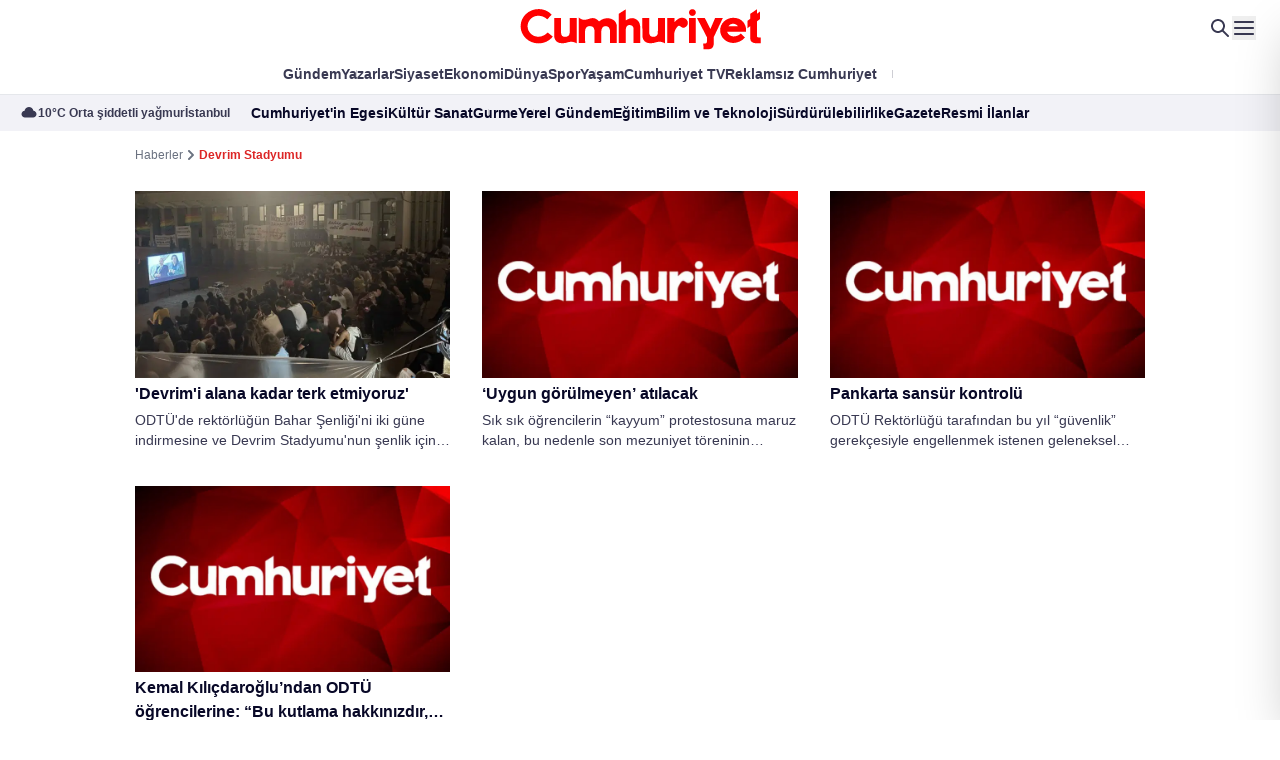

--- FILE ---
content_type: text/html; charset=utf-8
request_url: https://www.cumhuriyet.com.tr/haberleri/devrim-stadyumu
body_size: 54218
content:
<!DOCTYPE html>
<html lang="tr">
<head>
    <meta charset="utf-8">
    <meta content="width=device-width, initial-scale=1" name="viewport" />
    <meta name="robots" content="max-image-preview:large, max-video-preview:-1">
    <meta name="p:domain_verify" content="22944ad2de551fb7310c1c52a0eb1d31" />
    <!-- DNS -->
    <link rel="dns-prefetch" href="https://www.google-analytics.com">
    <link rel="dns-prefetch" href="https://ajax.googleapis.com">
    <link rel="dns-prefetch" href="https://mc.yandex.ru">
    <link rel="dns-prefetch" href="https://www.cumhuriyet.com.tr">
    <link rel="dns-prefetch" href="https://media.cumhuriyet.com.tr">
    <link rel="dns-prefetch" href="https://ajax.googleapis.com">
    <link rel="dns-prefetch" href="https://static.criteo.net">
    <link rel="dns-prefetch" href="https://pagead2.googlesyndication.com">
    <link rel="dns-prefetch" href="https://www.google.com">
    <link rel="dns-prefetch" href="https://www.google-analytics.com">
    <link rel="dns-prefetch" href="https://www.googletagmanager.com">
    <link rel="dns-prefetch" href="https://www.googletagservices.com">
    <link rel="dns-prefetch" href="https://securepubads.g.doubleclick.net">
    <link rel="dns-prefetch" href="https://fonts.googleapis.com">
    <link rel="dns-prefetch" href="https://cdn.taboola.com">
    <link rel="dns-prefetch" href="https://cdn.insurads.com">
    <link rel="dns-prefetch" href="https://cdnjs.cloudflare.com">
    <link rel="dns-prefetch" href="https://tpc.googlesyndication.com">
    <link rel="preload" as="script" href="https://securepubads.g.doubleclick.net/tag/js/gpt.js">
    <link rel="preload" as="script" href="https://media.cumhuriyet.com.tr/assets/js/cmhads.js">
    <link rel="preconnect" href="https://securepubads.g.doubleclick.net">
    <link rel="preconnect" href="https://tpc.googlesyndication.com">
    <link rel="preconnect" href="https://fonts.googleapis.com">
    <link rel="preconnect" href="https://www.googletagservices.com">
    <link rel="preconnect" href="https://securepubads.g.doubleclick.net">
    <link rel="preconnect" href="https://googleads.g.doubleclick.net">
    <link rel="preconnect" href="https://pagead2.googlesyndication.com">
    <link rel="preconnect" href="https://www.googletagmanager.com">
    <link rel="preconnect" href="https://cdn.p.analitik.bik.gov.tr">
    <link rel="preconnect" href="https://media.cumhuriyet.com.tr">
    <link rel="preload" as="style" href="https://media.cumhuriyet.com.tr/assets/css/app.DhRPeGSZ.css" />
    <link rel="preload" as="style" href="https://media.cumhuriyet.com.tr/assets/plugins/datepicker/css/datepicker.minimal.css" />

    <!--Basın ilan analitik kodu-->
    <script type="text/javascript">!function(){var t=document.createElement("script");t.setAttribute("src",'https://cdn.p.analitik.bik.gov.tr/tracker'+(typeof Intl!=="undefined"?(typeof (Intl||"").PluralRules!=="undefined"?'1':typeof Promise!=="undefined"?'2':typeof MutationObserver!=='undefined'?'3':'4'):'4')+'.js'),t.setAttribute("data-website-id","9f8273fe-9f88-4257-8bfc-b963e37fc4d3"),t.setAttribute("data-host-url",'//9f8273fe-9f88-4257-8bfc-b963e37fc4d3.collector.p.analitik.bik.gov.tr'),document.head.appendChild(t)}();</script>
    <!--END Basın ilan analitik kodu-->
    <meta name="copyright" content="Copyright (c) 2025 Yeni Gün Haber Ajansı Basın ve Yayıncılık A.Ş" />
    <meta property="fb:admins" content="619332001" />
    <meta property="fb:app_id" content="168546753348847" />
    <meta name="twitter:site" content="cumhuriyetgzt" />
    <meta property="fb:page_id" content="153667584658172" />
    <meta property="fb:pages" content="153667584658172" />
    <meta name="apple-itunes-app" content="app-id=1503350537">
    <meta name="google-play-app" content="app-id=tr.com.vbt.cumhuriyetmobileapp">
    <meta name="google-site-verification" content="y8MsNRD46HPsI9uZKCuy3GnssN0rnsTruKXHgth56WE" />
    <!-- Favicon-->
    <link rel="shortcut icon" href="https://media.cumhuriyet.com.tr/assets/images/icons/favicon.ico" />
    <link rel="shortcut icon" href="https://media.cumhuriyet.com.tr/assets/images/icons/favicon.ico" sizes="16x16 24x24 32x32 64x64" type="image/vnd.microsoft.icon" />
    <link rel="apple-touch-icon-precomposed" href="https://media.cumhuriyet.com.tr/assets/images/icons/cumhuriyet-152px.png" />
   
    
    <meta name="title" itemprop="title" content="Devrim Stadyumu -  Haberleri,  En g&#xFC;ncel ve Son Dakika Haberleri | Cumhuriyet" />

    <meta name="description" content="Devrim Stadyumu haberleri Cumhuriyet&#x27;de! En g&#xFC;ncel ve son dakika Devrim Stadyumu haberlerini &#xF6;&#x11F;renmek i&#xE7;in Cumhuriyet&#x27;in Devrim Stadyumu sayfas&#x131;ndan takip edebilirsiniz...">

    <title>
        Devrim Stadyumu -  Haberleri,  En g&#xFC;ncel ve Son Dakika Haberleri | Cumhuriyet
    </title>

    <meta name="keywords" content="Devrim Stadyumu" />

    <meta property="fb:admins" content="619332001" />
    <meta property="fb:app_id" content="168546753348847" />

        <link rel="canonical" href="https://www.cumhuriyet.com.tr/haberleri/devrim-stadyumu" />
    <link rel="alternate" type="application/rss+xml" href="https://www.cumhuriyet.com.tr/rss" />

    
    <link rel="stylesheet" href="/assets/plugins/splide/css/splide.min.css?v=5uKiXEwbaQh9cgd2_5Vp6WmMnsUr3VZZw0a8rKnOKNU">
    <!-- Fonts --><!-- <link rel="stylesheet" href="assets/fonts/stylesheet.css" /> -->
    <link href="https://fonts.cdnfonts.com/css/metropolis-2?styles=21186,21187,21180,21182,21190,21181,21183,21191,21184,21188,21176,21177,21185,21189,21178,21179,21174,21175" rel="stylesheet">
    <link rel="preconnect" href="https://fonts.googleapis.com">
    <link rel="preconnect" href="https://fonts.gstatic.com" crossorigin>
    <link href="https://fonts.googleapis.com/css2?family=Lora:ital,wght@0,400..700;1,400..700&display=swap" rel="stylesheet">
    <link rel="preconnect" href="https://fonts.bunny.net">
    <link href="https://fonts.bunny.net/css?family=source-sans-pro:200,200i,300,300i,400,400i,600,600i,700,700i,900,900i" rel="stylesheet">
    <link rel="stylesheet" href="/assets/plugins/datepicker/css/datepicker.minimal.css?v=CR2bwuMsB6Vmcv4K7L4b2qFZbN1HANX2ukg013FAs0Y">
    <link rel="stylesheet" href="/assets/css/app.DhRPeGSZ.css?v=8xemd74MUMCoXjpkq7Gy-gzrxtIn33oxsxuHi9xLhKE">
    
    <style>
        .overflow-y-auto[data-astro-cid-7j4fal7x] {
            scrollbar-width: thin;
            scrollbar-color: #CBD5E1 transparent
        }

            .overflow-y-auto[data-astro-cid-7j4fal7x]::-webkit-scrollbar {
                width: 6px
            }

            .overflow-y-auto[data-astro-cid-7j4fal7x]::-webkit-scrollbar-track {
                background: transparent
            }

            .overflow-y-auto[data-astro-cid-7j4fal7x]::-webkit-scrollbar-thumb {
                background-color: #cbd5e1;
                border-radius: 20px
            }

        .drawer-category[data-astro-cid-7j4fal7x] {
            -webkit-user-select: none;
            -moz-user-select: none;
            user-select: none
        }

        /* Notification Styles */
        .notification {
            position: fixed;
            top: 20px;
            right: 20px;
            background-color: #14A41C;
            color: white;
            padding: 12px 24px;
            border-radius: 4px;
            box-shadow: 0 2px 5px rgba(0,0,0,0.2);
            z-index: 9999;
            opacity: 0;
            transform: translateY(-20px);
            transition: opacity 0.3s ease, transform 0.3s ease;
        }

        .notification.show {
            opacity: 1;
            transform: translateY(0);
        }
    </style>
    <style>
        .animate-img[data-astro-cid-j7pv25f6] {
            transition-property: all;
            transition-timing-function: cubic-bezier(.4, 0, .2, 1);
            transition-duration: .5s
        }

        .group[data-astro-cid-j7pv25f6]:hover .animate-img[data-astro-cid-j7pv25f6] {
            --tw-scale-x: 1.25;
            --tw-scale-y: 1.25;
            transform: translate(var(--tw-translate-x), var(--tw-translate-y)) rotate(var(--tw-rotate)) skew(var(--tw-skew-x)) skewY(var(--tw-skew-y)) scaleX(var(--tw-scale-x)) scaleY(var(--tw-scale-y))
        }
    </style>
    <script>
        var PageCategories = []
    </script>
    
    <!-- Google tag (gtag.js) -->
    <script async src="https://www.googletagmanager.com/gtag/js?id=G-48S6S9ZL7C"></script>
    <script>
        window.dataLayer = window.dataLayer || [];
        function gtag() { dataLayer.push(arguments); }
        gtag('js', new Date());

        gtag('config', 'G-48S6S9ZL7C');
    </script>
    <!-- Google tag (gtag.js) -->
    <!-- Marfeel & Clarity -->
    <script type="text/javascript">
        function e(e) { var t = !(arguments.length > 1 && void 0 !== arguments[1]) || arguments[1], c = document.createElement("script"); c.src = e, t ? c.type = "module" : (c.async = !0, c.type = "text/javascript", c.setAttribute("nomodule", "")); var n = document.getElementsByTagName("script")[0]; n.parentNode.insertBefore(c, n) } function t(t, c, n) { var a, o, r; null !== (a = t.marfeel) && void 0 !== a || (t.marfeel = {}), null !== (o = (r = t.marfeel).cmd) && void 0 !== o || (r.cmd = []), t.marfeel.config = n, t.marfeel.config.accountId = c; var i = "https://sdk.mrf.io/statics"; e("".concat(i, "/marfeel-sdk.js?id=").concat(c), !0), e("".concat(i, "/marfeel-sdk.es5.js?id=").concat(c), !1) } !function (e, c) { var n = arguments.length > 2 && void 0 !== arguments[2] ? arguments[2] : {}; t(e, c, n) }(window, 3095, {} /*config*/);
    </script>
    <script type="text/javascript">
        (function (c, l, a, r, i, t, y) {
            c[a] = c[a] || function () { (c[a].q = c[a].q || []).push(arguments) };
            t = l.createElement(r); t.async = 1; t.src = "https://www.clarity.ms/tag/" + i;
            y = l.getElementsByTagName(r)[0]; y.parentNode.insertBefore(t, y);
        })(window, document, "clarity", "script", "4e11nclxae");
    </script>
    <!-- Marfeel & Clarity -->
    <!-- Yandex.Metrika counter -->
    <script type="text/javascript">
        (function (m, e, t, r, i, k, a) {
            m[i] = m[i] || function () { (m[i].a = m[i].a || []).push(arguments) };
            m[i].l = 1 * new Date();
            for (var j = 0; j < document.scripts.length; j++) { if (document.scripts[j].src === r) { return; } }
            k = e.createElement(t), a = e.getElementsByTagName(t)[0], k.async = 1, k.src = r, a.parentNode.insertBefore(k, a)
        })
            (window, document, "script", "https://mc.yandex.ru/metrika/tag.js", "ym");

        ym(49053425, "init", {
            clickmap: true,
            trackLinks: true,
            accurateTrackBounce: true,
            webvisor: true
        });
    </script>
    <noscript b-33e6tzfcdz><div b-33e6tzfcdz><img b-33e6tzfcdz src="https://mc.yandex.ru/watch/49053425" style="position:absolute; left:-9999px;" alt="" /></div></noscript>
    <!-- /Yandex.Metrika counter -->
</head>
<body class="font-metropolis antialiased">
    <!-- MAIN START -->




<div class="hidden lg:block">
    <!-- HEADER START -->
    <header id="header" class="relative z-30">
        <!-- Top Start -->
        <div class="relative bg-white top py-5 lg:py-0 min-h-14 z-50">
            <div class="max-w-container mx-auto flex justify-center  items-center">
                
                <a href="/" class="inline-block mx-auto">
                    
                    <img src="/assets/img/logo.svg?v=YlWbIcN28jjYNoaLvDSIJYaIVw8uB3N48m2xTBgxcb4" class="mx-auto h-10 lg:h-auto" alt="Cumhuriyet">
                </a>  <!-- Icons Start -->
                <div class="absolute top-1/2 -translate-y-1/2 right-6 gap-6 flex items-menu">
                    <a href="/arama">
                        <svg width="24" height="24" viewBox="0 0 24 24" fill="none" xmlns="http://www.w3.org/2000/svg">
                            <path d="M4.99999 10C4.99999 8.67392 5.52677 7.40215 6.46446 6.46447C7.40214 5.52678 8.67391 5 9.99999 5C11.3261 5 12.5978 5.52678 13.5355 6.46447C14.4732 7.40215 15 8.67392 15 10C15 11.3261 14.4732 12.5979 13.5355 13.5355C12.5978 14.4732 11.3261 15 9.99999 15C8.67391 15 7.40214 14.4732 6.46446 13.5355C5.52677 12.5979 4.99999 11.3261 4.99999 10ZM9.99999 3C8.89125 3 7.79837 3.26338 6.81134 3.76843C5.82431 4.27349 4.97138 5.00578 4.32276 5.90501C3.67415 6.80423 3.24842 7.84467 3.08063 8.94064C2.91283 10.0366 3.00778 11.1568 3.35764 12.2089C3.7075 13.2609 4.30228 14.2149 5.09298 14.9921C5.88369 15.7693 6.84771 16.3476 7.90567 16.6794C8.96362 17.0111 10.0852 17.0868 11.1782 16.9001C12.2711 16.7135 13.304 16.27 14.192 15.606L19.292 20.707C19.4795 20.8946 19.7339 21.0001 19.9991 21.0002C20.2644 21.0003 20.5188 20.895 20.7065 20.7075C20.8941 20.52 20.9996 20.2656 20.9997 20.0004C20.9998 19.7351 20.8945 19.4806 20.707 19.293L15.607 14.193C16.3853 13.1525 16.8587 11.9159 16.9741 10.6217C17.0895 9.32741 16.8424 8.02658 16.2604 6.86481C15.6784 5.70304 14.7846 4.72618 13.6789 4.0436C12.5732 3.36103 11.2994 2.99967 9.99999 3Z" fill="#393952"></path>
                        </svg>
                    </a>

                    <button data-toggle="desktop-menu">
                        <svg width="24" height="24" viewBox="0 0 24 24" fill="none" xmlns="http://www.w3.org/2000/svg">
                            <path d="M3.00085 17H21.0008C21.2557 17.0003 21.5009 17.0979 21.6862 17.2728C21.8715 17.4478 21.9831 17.687 21.998 17.9414C22.013 18.1958 21.9302 18.4464 21.7666 18.6418C21.603 18.8373 21.3709 18.9629 21.1178 18.993L21.0008 19H3.00085C2.74597 18.9997 2.50081 18.9021 2.31548 18.7272C2.13014 18.5522 2.01861 18.313 2.00367 18.0586C1.98874 17.8042 2.07152 17.5536 2.23511 17.3582C2.3987 17.1627 2.63075 17.0371 2.88385 17.007L3.00085 17ZM3.00085 11L21.0008 10.998C21.2557 10.9983 21.5009 11.0959 21.6862 11.2708C21.8715 11.4458 21.9831 11.685 21.998 11.9394C22.013 12.1938 21.9302 12.4444 21.7666 12.6398C21.603 12.8353 21.3709 12.9609 21.1178 12.991L21.0008 12.998L3.00085 13C2.74597 12.9997 2.50081 12.9021 2.31548 12.7272C2.13014 12.5522 2.01861 12.313 2.00367 12.0586C1.98874 11.8042 2.07152 11.5536 2.23511 11.3582C2.3987 11.1627 2.63075 11.0371 2.88385 11.007L3.00085 11ZM3.00085 5H21.0008C21.2557 5.00028 21.5009 5.09788 21.6862 5.27285C21.8715 5.44782 21.9831 5.68695 21.998 5.94139C22.013 6.19584 21.9302 6.44638 21.7666 6.64183C21.603 6.83729 21.3709 6.9629 21.1178 6.993L21.0008 7H3.00085C2.74597 6.99972 2.50081 6.90212 2.31548 6.72715C2.13014 6.55218 2.01861 6.31305 2.00367 6.05861C1.98874 5.80416 2.07152 5.55362 2.23511 5.35817C2.3987 5.16271 2.63075 5.0371 2.88385 5.007L3.00085 5Z" fill="#393952"></path>
                        </svg>
                    </button>
                </div> <!-- Icons End -->
            </div>
        </div> <!-- Top End --> <!-- Menu Start -->
        <div class="bg-white z-30 relative pb-1.5 menu">
            <div class="max-w-container mx-auto pt-1">
                
<nav class="hidden lg:flex items-center justify-center text-sm gap-8 *:py-1">
        <a href="/turkiye" target="_blank"
           class="text-nav hover:text-red-custom transition-all font-semibold relative before:absolute before:top-1/2 before:-translate-y-1/2 before:w-px before:bg-[#CECED4] before:rounded-sm before:-right-4 before:h-2">
            G&#xFC;ndem
        </a>
        <a href="/gunun-kose-yazilari" target="_blank"
           class="text-nav hover:text-red-custom transition-all font-semibold relative before:absolute before:top-1/2 before:-translate-y-1/2 before:w-px before:bg-[#CECED4] before:rounded-sm before:-right-4 before:h-2">
            Yazarlar
        </a>
        <a href="/siyaset" target="_blank"
           class="text-nav hover:text-red-custom transition-all font-semibold relative before:absolute before:top-1/2 before:-translate-y-1/2 before:w-px before:bg-[#CECED4] before:rounded-sm before:-right-4 before:h-2">
            Siyaset
        </a>
        <a href="/ekonomi" target="_blank"
           class="text-nav hover:text-red-custom transition-all font-semibold relative before:absolute before:top-1/2 before:-translate-y-1/2 before:w-px before:bg-[#CECED4] before:rounded-sm before:-right-4 before:h-2">
            Ekonomi
        </a>
        <a href="/dunya" target="_blank"
           class="text-nav hover:text-red-custom transition-all font-semibold relative before:absolute before:top-1/2 before:-translate-y-1/2 before:w-px before:bg-[#CECED4] before:rounded-sm before:-right-4 before:h-2">
            D&#xFC;nya
        </a>
        <a href="/spor" target="_blank"
           class="text-nav hover:text-red-custom transition-all font-semibold relative before:absolute before:top-1/2 before:-translate-y-1/2 before:w-px before:bg-[#CECED4] before:rounded-sm before:-right-4 before:h-2">
            Spor
        </a>
        <a href="/yasam" target="_blank"
           class="text-nav hover:text-red-custom transition-all font-semibold relative before:absolute before:top-1/2 before:-translate-y-1/2 before:w-px before:bg-[#CECED4] before:rounded-sm before:-right-4 before:h-2">
            Ya&#x15F;am
        </a>
        <a href="https://www.youtube.com/@CumhuriyetTVtr" target="_blank"
           class="text-nav hover:text-red-custom transition-all font-semibold relative before:absolute before:top-1/2 before:-translate-y-1/2 before:w-px before:bg-[#CECED4] before:rounded-sm before:-right-4 before:h-2">
            Cumhuriyet TV
        </a>
        <a href="/uye/abonelik" target="_blank"
           class="text-nav hover:text-red-custom transition-all font-semibold relative before:absolute before:top-1/2 before:-translate-y-1/2 before:w-px before:bg-[#CECED4] before:rounded-sm before:-right-4 before:h-2">
            Reklams&#x131;z Cumhuriyet
        </a>
    <a href="#" class="transition-all font-semibold bg-gradient-to-r from-[#FF0101] to-[#0D4ABC] text-transparent bg-clip-text modal-link">Cumhuriyete Özel</a>
</nav>
            </div>
        </div> <!-- Menu End --> <!-- Bar Start -->
        <div class="bar bg-[#F2F2F7] text-sm border-t border-gray-200 py-2 relative after:absolute after:top-0 after:right-0 after:bottom-0 after:w-40 after:bg-gradient-to-l after:from-[#F2F2F7] from-40% after:to-transparent z-30 hidden lg:block">
            <div class="flex justify-center xl:justify-between items-center relative">
                <!-- Weather Start -->
                <div class="hidden xl:flex items-center font-bold text-secondary-400 gap-1 shrink-0 pl-5 w-auto xl:w-64 2xl:w-96 justify-start ">
                    <svg width="18" height="18" viewBox="0 0 18 18" fill="none" xmlns="http://www.w3.org/2000/svg">
                        <path d="M4.5601 6.76572C4.73464 5.71419 5.27671 4.75875 6.0898 4.0695C6.90288 3.38026 7.93419 3.00195 9.0001 3.00195C10.066 3.00195 11.0973 3.38026 11.9104 4.0695C12.7235 4.75875 13.2656 5.71419 13.4401 6.76572C14.3036 6.84739 15.1024 7.25835 15.671 7.91333C16.2395 8.56831 16.5341 9.41702 16.4936 10.2834C16.4531 11.1498 16.0806 11.9673 15.4534 12.5663C14.8262 13.1654 13.9924 13.5 13.1251 13.5007H4.8751C4.00778 13.5 3.17404 13.1654 2.54684 12.5663C1.91964 11.9673 1.54714 11.1498 1.50662 10.2834C1.4661 9.41702 1.76067 8.56831 2.32921 7.91333C2.89776 7.25835 3.69664 6.84739 4.5601 6.76572Z" fill="#393952"></path>
                    </svg>

                    
<div class="flex gap-6 text-xs font-semibold">
    <span class="block relative before:absolute before:top-1/2 before:-translate-y-1/2 before:-right-3 before:rounded-none before:w-px before:h-2 before:bg-secondary-400">10°C Orta &#x15F;iddetli ya&#x11F;mur</span> <span>&#x130;stanbul</span>
</div>

                </div> <!-- Weather End --> <!-- Menu Start -->
                

<nav class="flex items-center gap-8 shrink-0 xl:absolute xl:left-1/2 xl:-translate-x-1/2 xl:w-full xl:justify-center" >
        <a href="/cumhuriyetin-egesi" target="_blank"
        class="text-secondary-500 hover:text-secondary-500/50 transition-all font-semibold relative 
        before:absolute before:top-1/2 before:-translate-y-1/2 before:w-px before:bg-[#CECED4] before:rounded-sm before:-right-4 before:h-2">
        Cumhuriyet&#x27;in Egesi</a>
        <a href="/kultur-sanat" target="_blank"
        class="text-secondary-500 hover:text-secondary-500/50 transition-all font-semibold relative 
        before:absolute before:top-1/2 before:-translate-y-1/2 before:w-px before:bg-[#CECED4] before:rounded-sm before:-right-4 before:h-2">
        K&#xFC;lt&#xFC;r Sanat</a>
        <a href="/gurme" target="_blank"
        class="text-secondary-500 hover:text-secondary-500/50 transition-all font-semibold relative 
        before:absolute before:top-1/2 before:-translate-y-1/2 before:w-px before:bg-[#CECED4] before:rounded-sm before:-right-4 before:h-2">
        Gurme</a>
        <a href="/yerel-yonetimler" target="_blank"
        class="text-secondary-500 hover:text-secondary-500/50 transition-all font-semibold relative 
        before:absolute before:top-1/2 before:-translate-y-1/2 before:w-px before:bg-[#CECED4] before:rounded-sm before:-right-4 before:h-2">
        Yerel G&#xFC;ndem</a>
        <a href="/egitim" target="_blank"
        class="text-secondary-500 hover:text-secondary-500/50 transition-all font-semibold relative 
        before:absolute before:top-1/2 before:-translate-y-1/2 before:w-px before:bg-[#CECED4] before:rounded-sm before:-right-4 before:h-2">
        E&#x11F;itim</a>
        <a href="/bilim-teknoloji" target="_blank"
        class="text-secondary-500 hover:text-secondary-500/50 transition-all font-semibold relative 
        before:absolute before:top-1/2 before:-translate-y-1/2 before:w-px before:bg-[#CECED4] before:rounded-sm before:-right-4 before:h-2">
        Bilim ve Teknoloji</a>
        <a href="/surdurulebilirlik" target="_blank"
        class="text-secondary-500 hover:text-secondary-500/50 transition-all font-semibold relative 
        before:absolute before:top-1/2 before:-translate-y-1/2 before:w-px before:bg-[#CECED4] before:rounded-sm before:-right-4 before:h-2">
        S&#xFC;rd&#xFC;r&#xFC;lebilirlik</a>
        <a href="https://egazete.cumhuriyet.com.tr" target="_blank"
        class="text-secondary-500 hover:text-secondary-500/50 transition-all font-semibold relative 
        before:absolute before:top-1/2 before:-translate-y-1/2 before:w-px before:bg-[#CECED4] before:rounded-sm before:-right-4 before:h-2">
        eGazete</a>
        <a href="/resmi-ilanlar" target="_blank"
        class="text-secondary-500 hover:text-secondary-500/50 transition-all font-semibold relative 
        ">
        Resmi &#x130;lanlar</a>
</nav><!-- Menu End -->
                

<div class="hidden xl:block overflow-hidden relative after:absolute after:top-0 after:right-0 after:bottom-0 after:w-1/3 after:bg-gradient-to-l after:from-[#F2F2F7] after:to-transparent w-auto xl:w-64 2xl:w-96">
    <div class="splide crypto-slide w-[700px]">
        <div class="splide__track">
            <div class="splide__list">
                <div class="flex items-center splide__slide whitespace-nowrap" style="gap: 20px;">
                        <div class="flex items-center gap-1 font-semibold text-secondary-500 relative after:absolute after:w-1 after:h-1 after:-right-3.5 after:bg-secondary-500/40 after:rounded-full">
                            <span>Dolar</span> <span>43,63</span>
                                <svg width="16" height="16" viewBox="0 0 16 16" fill="none" xmlns="http://www.w3.org/2000/svg">
                                    <path d="M7.99805 11.25C7.99805 11.4489 8.07706 11.6397 8.21772 11.7803C8.35837 11.921 8.54913 12 8.74805 12H14.248C14.447 12 14.6377 11.921 14.7784 11.7803C14.919 11.6397 14.998 11.4489 14.998 11.25V5.75C14.998 5.55109 14.919 5.36032 14.7784 5.21967C14.6377 5.07902 14.447 5 14.248 5C14.0491 5 13.8584 5.07902 13.7177 5.21967C13.5771 5.36032 13.498 5.55109 13.498 5.75V9.439L7.78005 3.719C7.63942 3.57855 7.4488 3.49966 7.25005 3.49966C7.0513 3.49966 6.86067 3.57855 6.72005 3.719L1.22005 9.219C1.14838 9.28815 1.09121 9.37088 1.05186 9.46237C1.01251 9.55385 0.991773 9.65226 0.990861 9.75184C0.989949 9.85142 1.00888 9.95019 1.04655 10.0424C1.08421 10.1346 1.13986 10.2183 1.21025 10.2888C1.28064 10.3592 1.36435 10.415 1.4565 10.4527C1.54866 10.4905 1.64741 10.5095 1.74699 10.5087C1.84658 10.5079 1.945 10.4872 2.03652 10.448C2.12804 10.4087 2.21083 10.3516 2.28005 10.28L7.25005 5.31L12.438 10.5H8.74805C8.54913 10.5 8.35837 10.579 8.21772 10.7197C8.07706 10.8603 7.99805 11.0511 7.99805 11.25Z" fill="#FF0101"></path>
                                </svg>
                        </div>
                        <div class="flex items-center gap-1 font-semibold text-secondary-500 relative after:absolute after:w-1 after:h-1 after:-right-3.5 after:bg-secondary-500/40 after:rounded-full">
                            <span>Euro</span> <span>51,86</span>
                                <svg width="16" height="16" viewBox="0 0 16 16" fill="none" xmlns="http://www.w3.org/2000/svg">
                                    <path d="M7.99805 11.25C7.99805 11.4489 8.07706 11.6397 8.21772 11.7803C8.35837 11.921 8.54913 12 8.74805 12H14.248C14.447 12 14.6377 11.921 14.7784 11.7803C14.919 11.6397 14.998 11.4489 14.998 11.25V5.75C14.998 5.55109 14.919 5.36032 14.7784 5.21967C14.6377 5.07902 14.447 5 14.248 5C14.0491 5 13.8584 5.07902 13.7177 5.21967C13.5771 5.36032 13.498 5.55109 13.498 5.75V9.439L7.78005 3.719C7.63942 3.57855 7.4488 3.49966 7.25005 3.49966C7.0513 3.49966 6.86067 3.57855 6.72005 3.719L1.22005 9.219C1.14838 9.28815 1.09121 9.37088 1.05186 9.46237C1.01251 9.55385 0.991773 9.65226 0.990861 9.75184C0.989949 9.85142 1.00888 9.95019 1.04655 10.0424C1.08421 10.1346 1.13986 10.2183 1.21025 10.2888C1.28064 10.3592 1.36435 10.415 1.4565 10.4527C1.54866 10.4905 1.64741 10.5095 1.74699 10.5087C1.84658 10.5079 1.945 10.4872 2.03652 10.448C2.12804 10.4087 2.21083 10.3516 2.28005 10.28L7.25005 5.31L12.438 10.5H8.74805C8.54913 10.5 8.35837 10.579 8.21772 10.7197C8.07706 10.8603 7.99805 11.0511 7.99805 11.25Z" fill="#FF0101"></path>
                                </svg>
                        </div>
                        <div class="flex items-center gap-1 font-semibold text-secondary-500 relative after:absolute after:w-1 after:h-1 after:-right-3.5 after:bg-secondary-500/40 after:rounded-full">
                            <span>Sterlin</span> <span>59,86</span>
                                <svg width="16" height="16" viewBox="0 0 16 16" fill="none" xmlns="http://www.w3.org/2000/svg">
                                    <path d="M7.99805 11.25C7.99805 11.4489 8.07706 11.6397 8.21772 11.7803C8.35837 11.921 8.54913 12 8.74805 12H14.248C14.447 12 14.6377 11.921 14.7784 11.7803C14.919 11.6397 14.998 11.4489 14.998 11.25V5.75C14.998 5.55109 14.919 5.36032 14.7784 5.21967C14.6377 5.07902 14.447 5 14.248 5C14.0491 5 13.8584 5.07902 13.7177 5.21967C13.5771 5.36032 13.498 5.55109 13.498 5.75V9.439L7.78005 3.719C7.63942 3.57855 7.4488 3.49966 7.25005 3.49966C7.0513 3.49966 6.86067 3.57855 6.72005 3.719L1.22005 9.219C1.14838 9.28815 1.09121 9.37088 1.05186 9.46237C1.01251 9.55385 0.991773 9.65226 0.990861 9.75184C0.989949 9.85142 1.00888 9.95019 1.04655 10.0424C1.08421 10.1346 1.13986 10.2183 1.21025 10.2888C1.28064 10.3592 1.36435 10.415 1.4565 10.4527C1.54866 10.4905 1.64741 10.5095 1.74699 10.5087C1.84658 10.5079 1.945 10.4872 2.03652 10.448C2.12804 10.4087 2.21083 10.3516 2.28005 10.28L7.25005 5.31L12.438 10.5H8.74805C8.54913 10.5 8.35837 10.579 8.21772 10.7197C8.07706 10.8603 7.99805 11.0511 7.99805 11.25Z" fill="#FF0101"></path>
                                </svg>
                        </div>
                        <div class="flex items-center gap-1 font-semibold text-secondary-500 relative after:absolute after:w-1 after:h-1 after:-right-3.5 after:bg-secondary-500/40 after:rounded-full">
                            <span>Bitcoin</span> <span>4.841.076,34</span>
                                <svg width="16" height="16" viewBox="0 0 16 16" fill="none" xmlns="http://www.w3.org/2000/svg">
                                    <path d="M7.99805 11.25C7.99805 11.4489 8.07706 11.6397 8.21772 11.7803C8.35837 11.921 8.54913 12 8.74805 12H14.248C14.447 12 14.6377 11.921 14.7784 11.7803C14.919 11.6397 14.998 11.4489 14.998 11.25V5.75C14.998 5.55109 14.919 5.36032 14.7784 5.21967C14.6377 5.07902 14.447 5 14.248 5C14.0491 5 13.8584 5.07902 13.7177 5.21967C13.5771 5.36032 13.498 5.55109 13.498 5.75V9.439L7.78005 3.719C7.63942 3.57855 7.4488 3.49966 7.25005 3.49966C7.0513 3.49966 6.86067 3.57855 6.72005 3.719L1.22005 9.219C1.14838 9.28815 1.09121 9.37088 1.05186 9.46237C1.01251 9.55385 0.991773 9.65226 0.990861 9.75184C0.989949 9.85142 1.00888 9.95019 1.04655 10.0424C1.08421 10.1346 1.13986 10.2183 1.21025 10.2888C1.28064 10.3592 1.36435 10.415 1.4565 10.4527C1.54866 10.4905 1.64741 10.5095 1.74699 10.5087C1.84658 10.5079 1.945 10.4872 2.03652 10.448C2.12804 10.4087 2.21083 10.3516 2.28005 10.28L7.25005 5.31L12.438 10.5H8.74805C8.54913 10.5 8.35837 10.579 8.21772 10.7197C8.07706 10.8603 7.99805 11.0511 7.99805 11.25Z" fill="#FF0101"></path>
                                </svg>
                        </div>
                        <div class="flex items-center gap-1 font-semibold text-secondary-500">
                            <span>Gram Alt&#x131;n</span> <span>7.458,43</span>
                                <svg width="16" height="16" viewBox="0 0 16 16" fill="none" xmlns="http://www.w3.org/2000/svg">
                                    <path d="M8.00195 4.75C8.00195 4.55109 7.92294 4.36032 7.78228 4.21967C7.64163 4.07902 7.45087 4 7.25195 4H1.75195C1.55304 4 1.36228 4.07902 1.22162 4.21967C1.08097 4.36032 1.00195 4.55109 1.00195 4.75V10.25C1.00195 10.4489 1.08097 10.6397 1.22162 10.7803C1.36228 10.921 1.55304 11 1.75195 11C1.95087 11 2.14163 10.921 2.28228 10.7803C2.42294 10.6397 2.50195 10.4489 2.50195 10.25V6.561L8.21995 12.281C8.36058 12.4215 8.5512 12.5003 8.74995 12.5003C8.9487 12.5003 9.13933 12.4215 9.27995 12.281L14.78 6.781C14.8516 6.71185 14.9088 6.62912 14.9481 6.53763C14.9875 6.44615 15.0082 6.34774 15.0091 6.24816C15.0101 6.14858 14.9911 6.04981 14.9535 5.95762C14.9158 5.86543 14.8601 5.78166 14.7898 5.71121C14.7194 5.64076 14.6357 5.58503 14.5435 5.54728C14.4513 5.50952 14.3526 5.4905 14.253 5.49132C14.1534 5.49213 14.055 5.51278 13.9635 5.55204C13.872 5.5913 13.7892 5.6484 13.72 5.72L8.74995 10.69L3.56195 5.5H7.25195C7.45087 5.5 7.64163 5.42098 7.78228 5.28033C7.92294 5.13968 8.00195 4.94891 8.00195 4.75Z" fill="#43B649"></path>
                                </svg>
                        </div>
                </div>
            </div>
        </div>
    </div>
</div>


            </div>
        </div> <!-- Bar End -->
        <div class="bg-white border-b border-[#E5E5EA] py-4 px-9 z-30 flex justify-between transition-all duration-500 sticky-bar hidden relative">
             <a href="/">
                <svg width="138" height="32" viewBox="0 0 138 32" fill="none" xmlns="http://www.w3.org/2000/svg">
                    <g clip-path="url(#clip0_2667_1537)">
                        <path d="M56.8081 7.61869L60.6762 5.15231V11.2187C60.7526 11.2902 60.8801 11.1932 60.9514 11.1523C62.837 9.96252 64.9316 9.40592 67.016 11.1523C68.7436 12.7149 68.7233 14.7268 68.7233 17.5608V23.8723H64.9775V17.5659C65.0386 15.2732 64.8959 14.1395 62.888 13.874C61.0329 13.874 60.6354 15.1506 60.6099 17.5659V23.8672H56.8132L56.8081 7.61869ZM19.7377 8.15486C18.8198 7.13765 17.6934 6.33127 16.4355 5.79099C15.1777 5.25071 13.8181 4.98929 12.45 5.02465C6.98163 5.02465 2.54785 9.28337 2.54785 14.5378C2.54785 19.7923 6.98163 24.0459 12.4449 24.0459C13.96 24.0557 15.4577 23.7218 16.8257 23.0692C18.1937 22.4165 19.3966 21.4621 20.3441 20.2774L17.4749 17.9846C16.8478 18.7105 16.0767 19.2974 15.2106 19.708C14.3446 20.1186 13.4026 20.3438 12.4449 20.3693C10.8683 20.4022 9.34323 19.8063 8.20501 18.7128C7.0668 17.6192 6.40861 16.1175 6.37517 14.5378C6.41392 12.9608 7.07514 11.4636 8.21388 10.3743C9.35262 9.28496 10.876 8.6925 12.45 8.72678C14.2456 8.7507 15.9637 9.46344 17.2507 10.7183L19.7377 8.15486ZM21.078 19.9608C21.078 19.9608 21.2054 23.1012 23.937 23.76C27.428 24.4749 28.274 23.1676 30.3838 23.137C31.4996 23.138 32.5926 23.4529 33.5384 24.0459L33.569 9.92678H29.7417L29.6449 18.3166C29.6449 20.4306 26.7553 20.9566 25.4659 19.9046C25.0541 19.3265 24.8444 18.6281 24.8696 17.9183V9.94209H21.078V19.9608ZM34.6902 23.8774H38.2066L38.171 17.5761C38.171 15.4417 39.1902 14.4817 40.8261 14.4561C42.6608 14.5123 43.3998 15.5438 43.3998 17.5761V23.8672H47.1251V17.5659C47.1251 15.5234 48.0272 14.4715 49.5306 14.4715C51.1614 14.5532 51.9819 15.4927 51.9819 17.5659V23.8672H55.7328V14.7676C55.7328 10.3251 50.0759 8.5889 46.2027 11.6374C46.1203 11.7127 46.0254 11.7732 45.9224 11.8161C45.7339 11.7753 45.7339 11.6783 45.6676 11.617C44.6076 10.5957 43.6291 9.97273 42.2582 10.0238C40.8873 10.0749 39.6489 10.9123 37.6715 11.0195C36.5476 10.904 35.4911 10.4276 34.6596 9.66124L34.6902 23.8774ZM69.8546 19.9455C69.8546 19.9455 69.9769 23.0859 72.7085 23.7446C76.1995 24.4595 77.0455 23.1523 79.1503 23.1217C80.2624 23.1293 81.3501 23.4495 82.2896 24.0459L82.3202 9.94209H78.4877L78.3909 18.3166C78.3909 20.4306 75.5064 20.9566 74.212 19.9046C73.7977 19.3277 73.5878 18.6285 73.6157 17.9183V9.94209H69.8139L69.8546 19.9455ZM87.5031 23.8621V18.337C87.5031 17.0604 89.2613 13.9864 90.199 14.2519C90.6189 14.4434 91.0059 14.7002 91.3457 15.0127C92.0031 15.3549 92.3904 15.5693 93.3027 15.1863C93.7096 15.0246 94.0704 14.7646 94.3528 14.4294C94.6352 14.0942 94.8305 13.6942 94.9213 13.2651C95.0121 12.836 94.9956 12.391 94.8732 11.9698C94.7509 11.5486 94.5265 11.1643 94.22 10.851C93.8982 10.5238 93.514 10.2648 93.0903 10.0893C92.6665 9.91388 92.2119 9.8256 91.7534 9.82975C90.3264 9.7838 89.2053 10.5651 87.6254 12.2757C87.6254 12.3268 87.6254 9.99316 87.6254 9.96763H83.5891V23.8263L87.5031 23.8621ZM105.503 20.5991V22.9889C105.476 23.6698 105.262 24.0238 104.861 24.051H103.536L103.567 27.2681H106.726C108.179 27.1761 109.015 26.3132 109.244 24.6638V20.6093L114.34 9.93699H110.059L107.435 16.0646L104.311 9.93699H99.989L105.503 20.5991ZM97.4715 8.81358C97.8418 8.81561 98.2044 8.70742 98.5133 8.50273C98.8222 8.29804 99.0635 8.00606 99.2067 7.66381C99.3498 7.32156 99.3883 6.94443 99.3173 6.58023C99.2463 6.21604 99.0689 5.88116 98.8078 5.61805C98.5466 5.35493 98.2134 5.17543 97.8503 5.10229C97.4872 5.02915 97.1106 5.06566 96.7683 5.2072C96.4259 5.34873 96.1332 5.58892 95.9272 5.89733C95.7213 6.20573 95.6113 6.56846 95.6113 6.93954C95.61 7.18516 95.6571 7.42862 95.75 7.65594C95.8428 7.88325 95.9797 8.08992 96.1525 8.26408C96.3254 8.43823 96.5309 8.57643 96.7572 8.67074C96.9836 8.76504 97.2263 8.81359 97.4715 8.81358ZM95.5858 23.8723H99.3112V9.94209H95.5858V23.8723ZM129.425 14.497V21.2885C129.486 22.9021 130.444 23.8008 132.34 23.9642L135.286 23.9081L135.235 20.7319C133.828 20.9055 133.125 20.6246 133.13 19.8893V11.8723L134.899 10.5293V6.33699L133.146 7.64422V5.15231L129.425 7.7055V10.417L127.896 11.5557V15.6715L129.425 14.497ZM120.145 23.8212C121.352 23.7825 122.539 23.4992 123.634 22.9884C124.728 22.4776 125.709 21.75 126.515 20.8493C125.778 20.0445 124.999 19.2792 124.181 18.5566C123.386 19.5778 121.261 20.5021 119.457 20.0885C116.853 19.4093 116.735 17.5353 116.751 17.5353H127.157C127.173 17.2512 127.173 16.9666 127.157 16.6825C127.127 13.5778 125.17 9.92167 120.145 9.86039C116.068 9.80933 112.811 12.9753 112.811 16.8204C112.811 20.6655 116.093 23.8212 120.145 23.8212ZM120.145 13.1591C120.637 13.1852 121.117 13.3229 121.549 13.5617C121.981 13.8005 122.353 14.1342 122.637 14.5378H117.398C117.398 14.5378 118.122 13.1949 120.145 13.1591Z" fill="#FF0101"></path>
                    </g>
                    <defs>
                        <clipPath id="clip0_2667_1537">
                            <rect width="137.6" height="32" fill="white"></rect>
                        </clipPath>
                    </defs>
                </svg>
            </a>  <!-- Nav Start -->
            <nav class="hidden xl:flex items-center text-sm gap-8 *:py-1 justify-center">
                
<nav class="hidden lg:flex items-center justify-center text-sm gap-8 *:py-1">
        <a href="/turkiye" target="_blank"
           class="text-nav hover:text-red-custom transition-all font-semibold relative before:absolute before:top-1/2 before:-translate-y-1/2 before:w-px before:bg-[#CECED4] before:rounded-sm before:-right-4 before:h-2">
            G&#xFC;ndem
        </a>
        <a href="/gunun-kose-yazilari" target="_blank"
           class="text-nav hover:text-red-custom transition-all font-semibold relative before:absolute before:top-1/2 before:-translate-y-1/2 before:w-px before:bg-[#CECED4] before:rounded-sm before:-right-4 before:h-2">
            Yazarlar
        </a>
        <a href="/siyaset" target="_blank"
           class="text-nav hover:text-red-custom transition-all font-semibold relative before:absolute before:top-1/2 before:-translate-y-1/2 before:w-px before:bg-[#CECED4] before:rounded-sm before:-right-4 before:h-2">
            Siyaset
        </a>
        <a href="/ekonomi" target="_blank"
           class="text-nav hover:text-red-custom transition-all font-semibold relative before:absolute before:top-1/2 before:-translate-y-1/2 before:w-px before:bg-[#CECED4] before:rounded-sm before:-right-4 before:h-2">
            Ekonomi
        </a>
        <a href="/dunya" target="_blank"
           class="text-nav hover:text-red-custom transition-all font-semibold relative before:absolute before:top-1/2 before:-translate-y-1/2 before:w-px before:bg-[#CECED4] before:rounded-sm before:-right-4 before:h-2">
            D&#xFC;nya
        </a>
        <a href="/spor" target="_blank"
           class="text-nav hover:text-red-custom transition-all font-semibold relative before:absolute before:top-1/2 before:-translate-y-1/2 before:w-px before:bg-[#CECED4] before:rounded-sm before:-right-4 before:h-2">
            Spor
        </a>
        <a href="/yasam" target="_blank"
           class="text-nav hover:text-red-custom transition-all font-semibold relative before:absolute before:top-1/2 before:-translate-y-1/2 before:w-px before:bg-[#CECED4] before:rounded-sm before:-right-4 before:h-2">
            Ya&#x15F;am
        </a>
        <a href="https://www.youtube.com/@CumhuriyetTVtr" target="_blank"
           class="text-nav hover:text-red-custom transition-all font-semibold relative before:absolute before:top-1/2 before:-translate-y-1/2 before:w-px before:bg-[#CECED4] before:rounded-sm before:-right-4 before:h-2">
            Cumhuriyet TV
        </a>
        <a href="/uye/abonelik" target="_blank"
           class="text-nav hover:text-red-custom transition-all font-semibold relative before:absolute before:top-1/2 before:-translate-y-1/2 before:w-px before:bg-[#CECED4] before:rounded-sm before:-right-4 before:h-2">
            Reklams&#x131;z Cumhuriyet
        </a>
    <a href="#" class="transition-all font-semibold bg-gradient-to-r from-[#FF0101] to-[#0D4ABC] text-transparent bg-clip-text modal-link">Cumhuriyete Özel</a>
</nav>
            </nav>
            <!-- Nav End --> <!-- Icons Start -->
            <div class="gap-6 flex items-center">
                <button data-toggle="desktop-menu">
                    <svg width="24" height="24" viewBox="0 0 24 24" fill="none" xmlns="http://www.w3.org/2000/svg">
                        <path d="M3.00085 17H21.0008C21.2557 17.0003 21.5009 17.0979 21.6862 17.2728C21.8715 17.4478 21.9831 17.687 21.998 17.9414C22.013 18.1958 21.9302 18.4464 21.7666 18.6418C21.603 18.8373 21.3709 18.9629 21.1178 18.993L21.0008 19H3.00085C2.74597 18.9997 2.50081 18.9021 2.31548 18.7272C2.13014 18.5522 2.01861 18.313 2.00367 18.0586C1.98874 17.8042 2.07152 17.5536 2.23511 17.3582C2.3987 17.1627 2.63075 17.0371 2.88385 17.007L3.00085 17ZM3.00085 11L21.0008 10.998C21.2557 10.9983 21.5009 11.0959 21.6862 11.2708C21.8715 11.4458 21.9831 11.685 21.998 11.9394C22.013 12.1938 21.9302 12.4444 21.7666 12.6398C21.603 12.8353 21.3709 12.9609 21.1178 12.991L21.0008 12.998L3.00085 13C2.74597 12.9997 2.50081 12.9021 2.31548 12.7272C2.13014 12.5522 2.01861 12.313 2.00367 12.0586C1.98874 11.8042 2.07152 11.5536 2.23511 11.3582C2.3987 11.1627 2.63075 11.0371 2.88385 11.007L3.00085 11ZM3.00085 5H21.0008C21.2557 5.00028 21.5009 5.09788 21.6862 5.27285C21.8715 5.44782 21.9831 5.68695 21.998 5.94139C22.013 6.19584 21.9302 6.44638 21.7666 6.64183C21.603 6.83729 21.3709 6.9629 21.1178 6.993L21.0008 7H3.00085C2.74597 6.99972 2.50081 6.90212 2.31548 6.72715C2.13014 6.55218 2.01861 6.31305 2.00367 6.05861C1.98874 5.80416 2.07152 5.55362 2.23511 5.35817C2.3987 5.16271 2.63075 5.0371 2.88385 5.007L3.00085 5Z" fill="#393952"></path>
                    </svg>
                </button>
            </div>  <!-- Icons End -->
        </div> <!-- Cumhuriyet Modal Start -->
        <div class="absolute top-full left-0 right-0 -translate-y-full transition-all c-modal pointer-events-none z-20 opacity-0 overflow-hidden lg:overflow-auto">
            <div class="p-5 [box-shadow:0px_24px_50px_0px_rgba(0,_0,_0,_0.24)] bg-white lg:max-w-[955px] lg:w-full mx-auto">
                <div class="grid grid-cols-2 gap-3 items-center">
                    <div>
                        <nav class="space-y-6">
                            

                            <a href="https://www.cumhuriyetdaily.com" target="_blank" rel="nofollow" class="flex gap-3 items-center">
                                <img src="/assets/img/c-daily.png" alt="" loading="lazy" />
                                <div class="space-y-1">
                                    <div class="text-slate-900 font-semibold">Cumhuriyet Daily</div>
                                </div>
                            </a>
                            <a href="https://www.youtube.com/CumhuriyetTVtr" target="_blank" rel="nofollow" class="flex gap-3 items-center">
                                <img src="/assets/img/c-tv.png" alt="" loading="lazy" />
                                <div class="space-y-1">
                                    <div class="text-slate-900 font-semibold">Cumhuriyet TV</div>
                                </div>
                            </a>

                            <a href="/cumhuriyetin-egesi" target="_blank" class="flex gap-3 items-center">
                                <img src="/assets/img/c-ege.png" alt="" loading="lazy" />
                                <div class="space-y-1">
                                    <div class="text-slate-900 font-semibold">Cumhuriyet'in' Egesi</div>
                                </div>
                            </a>
                            <a href="/kitap" target="_blank" class="flex gap-3 items-center">
                                <img src="/assets/img/c-kitap.png" alt="" loading="lazy" />
                                <div class="space-y-1">
                                    <div class="text-slate-900 font-semibold">Cumhuriyet Kitap</div>
                                </div>
                            </a>

                            <a href="/cumhuriyet-pazar" target="_blank" class="flex gap-3 items-center">
                                <img src="/assets/img/c-pazar.png" alt="" loading="lazy" />
                                <div class="space-y-1">
                                    <div class="text-slate-900 font-semibold">Cumhuriyet Pazar</div>
                                </div>
                            </a>
                            <a href="/pazar-yazilari" target="_blank" class="flex gap-3 items-center">
                                <img src="/assets/img/c-logo.png" alt="" loading="lazy" />
                                <div class="space-y-1">
                                    <div class="text-slate-900 font-semibold">Pazar Yazıları</div>
                                </div>
                            </a>
                            <a href="/gurme" target="_blank" class="flex gap-3 items-center">
                                <img src="/assets/img/c-logo.png" alt="" loading="lazy" />
                                <div class="space-y-1">
                                    <div class="text-slate-900 font-semibold">Gurme</div>
                                </div>
                            </a>
                            
                            <a href="/kesfet" target="_blank" class="flex gap-3 items-center">
                                <img src="/assets/img/c-logo.png" alt="" loading="lazy" />
                                <div class="space-y-1">
                                    <div class="text-slate-900 font-semibold">Keşfet</div>
                                </div>
                            </a>
                            

                        </nav>
                    </div>
                    <div class="space-y-10">
                        <!-- App Box Start -->
                        <div class="px-5 py-2 bg-neutral-100">
                            
                            <div class="text-slate-900 font-semibold"> Bütün Cumhuriyet arşivi her yerde ve her an yanınızda! İster telefondan, ister bilgisayardan. </div>  <!-- List Start -->
                            <ul class="flex text-xs space-x-2 *:border-r *:border-gray-200 *:pr-2 mt-2 mb-4">
                                <li>Cumhuriyet Arşiv</li>
                                <li>1930 Yılından Bugüne</li>
                                <li class="!border-r-0 !pr-0">5.485.115+ Haber Kupürü</li>
                            </ul> <!-- List End --> <!-- Apps Start -->
                            <div class="flex items-center justify-center gap-4">
                                <a href="https://apps.apple.com/tr/app/cumhuriyet/id1503350537" target="_blank" rel="nofollow" class="px-2 py-1 bg-gray-700 hover:bg-gray-900 transition-all rounded-lg flex items-center gap-1 text-xs font-semibold text-white">
                                    <svg width="16" height="16" viewBox="0 0 16 16" fill="none" xmlns="http://www.w3.org/2000/svg">
                                        <g clip-path="url(#clip0_2575_6858)">
                                            <path d="M3.60499 12.6344L3.26367 13.2317" stroke="white" stroke-width="1.25" stroke-linecap="round" stroke-linejoin="round"></path>
                                            <path d="M12.7359 13.2326L9.24805 7.1422" stroke="white" stroke-width="1.25" stroke-linecap="round" stroke-linejoin="round"></path>
                                            <path d="M6.92285 3.10001L8.00014 4.97725" stroke="white" stroke-width="1.25" stroke-linecap="round" stroke-linejoin="round"></path>
                                            <path d="M9.07634 3.10001L4.85254 10.4703" stroke="white" stroke-width="1.25" stroke-linecap="round" stroke-linejoin="round"></path>
                                            <path d="M8.66138 10.4719H2.66699" stroke="white" stroke-width="1.25" stroke-linecap="round" stroke-linejoin="round"></path>
                                            <path d="M13.333 10.4719H11.1465" stroke="white" stroke-width="1.25" stroke-linecap="round" stroke-linejoin="round"></path>
                                        </g>
                                        <defs>
                                            <clipPath id="clip0_2575_6858">
                                                <rect width="16" height="16" fill="white"></rect>
                                            </clipPath>
                                        </defs>
                                    </svg> App Store
                                </a> <a href="https://play.google.com/store/apps/details?id=tr.com.vbt.cumhuriyetmobileapp&amp;hl=tr&amp;pli=1" target="_blank" rel="nofollow" class="px-2 py-1 bg-gray-700 hover:bg-gray-900 transition-all rounded-lg flex items-center gap-1 text-xs font-semibold text-white">
                                    <svg width="17" height="16" viewBox="0 0 17 16" fill="none" xmlns="http://www.w3.org/2000/svg">
                                        <g clip-path="url(#clip0_2575_6869)">
                                            <path d="M3.10645 2.95902V13.0417C3.10645 13.7757 3.89845 14.237 4.53645 13.8744L13.4084 8.83302C14.0544 8.46636 14.0544 7.53502 13.4084 7.16836L4.53645 2.12636C3.89845 1.76369 3.10645 2.22502 3.10645 2.95902Z" stroke="white" stroke-width="1.25" stroke-linecap="round" stroke-linejoin="round"></path>
                                            <path d="M10.3008 5.39999L3.49414 13.8" stroke="white" stroke-width="1.25" stroke-linecap="round" stroke-linejoin="round"></path>
                                            <path d="M3.49414 2.2L10.3008 10.6" stroke="white" stroke-width="1.25" stroke-linecap="round" stroke-linejoin="round"></path>
                                        </g>
                                        <defs>
                                            <clipPath id="clip0_2575_6869">
                                                <rect width="16" height="16" fill="white" transform="translate(0.5)"></rect>
                                            </clipPath>
                                        </defs>
                                    </svg> Google Play
                                </a>
                            </div> <!-- Apps End --> <!-- Features Start -->
                            <div class="grid grid-cols-4 mt-5 gap-3">
                                <div class="bg-white py-1.5 px-1 relative h-24">
                                    <div class="text-slate-900 text-xs font-semibold"> 50 BİN + <br> <span class="text-[10px]">İndirme</span> </div> <img src="/assets/img/feature-1.png" class="absolute bottom-0 right-0" alt="" loading="lazy">
                                </div>
                                <div class="bg-white py-1.5 px-1 relative h-24">
                                    <div class="text-slate-900 text-xs font-semibold text-[10px]"> Size En <br> Uygun Paketi <br> Seçin </div> <img src="/assets/img/feature-2.png" class="absolute bottom-0 right-0" alt="" loading="lazy">
                                </div>
                                <div class="bg-white py-1.5 px-1 relative h-24">
                                    <div class="text-slate-900 text-xs font-semibold text-[10px] flex flex-wrap">
                                        <svg class="shrink-0" width="11" height="11" viewBox="0 0 11 11" fill="none" xmlns="http://www.w3.org/2000/svg">
                                            <path d="M5.1135 2.04156C5.29708 1.66958 5.82745 1.66958 6.01069 2.04156L6.93962 3.92288L9.01591 4.22481C9.42655 4.28451 9.59011 4.78865 9.29335 5.07817L7.79057 6.54264L8.1453 8.61063C8.21569 9.01954 7.78642 9.33114 7.41961 9.13824L5.56244 8.1617L3.70526 9.13824C3.33811 9.33114 2.90918 9.01954 2.97923 8.61063L3.33397 6.54264L1.83118 5.07817C1.53442 4.78865 1.69833 4.28451 2.10862 4.22481L4.18491 3.92288L5.1135 2.04156Z" fill="#FF8800"></path>
                                        </svg> 4.5 <br> <span class="text-[10px]">değerlendirme</span>
                                    </div> <img src="/assets/img/feature-3.png" class="absolute bottom-0 right-0" alt="" loading="lazy">
                                </div>
                                <div class="bg-white py-1.5 px-1 relative h-24">
                                    <div class="text-slate-900 text-xs font-semibold text-[10px]"> Abonelik <br> Seçeneklerini <br> İnceleyin </div> <img src="/assets/img/feature-2.png" class="absolute bottom-0 right-0" alt="" loading="lazy">
                                </div>
                            </div> <!-- Features End -->
                        </div> <!-- App Box End --> <!-- Books Start -->
                        <div class="px-5 py-2 bg-neutral-100">
                            
                            <div class="font-semibold">Edebiyatın ve Kültürün Nabzı</div>  
                            <p class="mt-2 leading-5 text-xs"> Kitap dünyasına açılan kapınızı aralayın! En sevdiğiniz kitapları indirimli fiyatlarla keşfedin ve hayal gücünüzü genişletin. </p>  <!-- Flex Start -->
                            <div class="grid grid-cols-4 gap-3 mt-4 items-end">
                                <div class="col-span-3"> <img class="w-full" src="/assets/img/books.png" alt="" loading="lazy"> </div>
                                <div class="col-span-1"> 
                                    <a href="https://www.cumhuriyetkitap.com.tr" target="_blank" rel="nofollow" class="px-4 py-1 mb-5 bg-gray-700 hover:bg-gray-900 transition-all rounded-lg inline-flex items-center gap-1 text-xs font-semibold text-white">İncele</a> 
                                </div>
                            </div> <!-- Flex End -->
                        </div> <!-- Books End -->
                    </div>
                </div>
            </div>
        </div> <!-- Cumhuriyet Modal End --> 


    </header> <!-- HEADER END --> <!-- Menü Arkaplanı -->
    <div id="menuBackdrop" class="fixed inset-0 bg-black/50 backdrop-blur-sm transition-opacity duration-300 z-40 opacity-0 pointer-events-none" data-astro-cid-7j4fal7x></div> <!-- Menü -->
    <div id="desktopMenu" class="font-helvetica fixed top-0 right-0 w-[400px] h-full bg-white shadow-2xl transition-transform duration-300 ease-in-out transform translate-x-full z-50" data-astro-cid-7j4fal7x>
        <!-- Menü Header -->
        <div class="flex items-center justify-between px-6 py-4 border-b" data-astro-cid-7j4fal7x>
            <h3 class="text-xl font-bold text-gray-900" data-astro-cid-7j4fal7x>Menü</h3> <button type="button" class="close-drawer text-gray-500 hover:text-gray-700 focus:outline-none" data-astro-cid-7j4fal7x>
                <svg xmlns="http://www.w3.org/2000/svg" fill="none" viewBox="0 0 24 24" stroke-width="1.5" stroke="currentColor" class="w-6 h-6" data-astro-cid-7j4fal7x>
                    <path stroke-linecap="round" stroke-linejoin="round" d="M6 18L18 6M6 6l12 12" data-astro-cid-7j4fal7x></path>
                </svg>
            </button>
        </div> <!-- Giriş/Kayıt Butonları -->
            <div class="flex gap-3 px-6 py-4 border-b" data-astro-cid-7j4fal7x>
                <a href="/uye/giris" class="flex items-center justify-center gap-2 w-full px-4 py-2.5 bg-gray-100 hover:bg-gray-200 text-gray-700 rounded-lg transition-all duration-200 hover:scale-[1.02]" data-astro-cid-7j4fal7x>
                    <svg xmlns="http://www.w3.org/2000/svg" fill="none" viewBox="0 0 24 24" stroke-width="1.5" stroke="currentColor" class="w-5 h-5" data-astro-cid-7j4fal7x>
                        <path stroke-linecap="round" stroke-linejoin="round" d="M15.75 9V5.25A2.25 2.25 0 0013.5 3h-6a2.25 2.25 0 00-2.25 2.25v13.5A2.25 2.25 0 007.5 21h6a2.25 2.25 0 002.25-2.25V15m3 0l3-3m0 0l-3-3m3 3H9" data-astro-cid-7j4fal7x></path>
                    </svg> Giriş Yap
                </a>
                <a href="/uye/kayit-ol" class="flex items-center justify-center gap-2 w-full px-4 py-2.5 bg-blue-600 hover:bg-blue-700 text-white rounded-lg transition-all duration-200 hover:scale-[1.02]" data-astro-cid-7j4fal7x>
                    <svg xmlns="http://www.w3.org/2000/svg" fill="none" viewBox="0 0 24 24" stroke-width="1.5" stroke="currentColor" class="w-5 h-5" data-astro-cid-7j4fal7x>
                        <path stroke-linecap="round" stroke-linejoin="round" d="M19 7.5v3m0 0v3m0-3h3m-3 0h-3m-2.25-4.125a3.375 3.375 0 11-6.75 0 3.375 3.375 0 016.75 0zM4 19.235v-.11a6.375 6.375 0 0112.75 0v.109A12.318 12.318 0 0110.374 21c-2.331 0-4.512-.645-6.374-1.766z" data-astro-cid-7j4fal7x></path>
                    </svg> Kayıt Ol
                </a>
            </div>
        <!-- Menü İçeriği -->
        
<div class="overflow-y-auto h-[calc(100%-200px)] pb-20" data-astro-cid-7j4fal7x>
            
    <div class="" data-astro-cid-7j4fal7x>
            <a href="https://egazete.cumhuriyet.com.tr" class="flex items-center justify-between w-full px-6 py-4 text-gray-700 hover:bg-gray-100 transition-colors duration-200" data-astro-cid-7j4fal7x>
                <div class="flex items-center gap-3" data-astro-cid-7j4fal7x>
                    <span class="text-gray-400" data-astro-cid-7j4fal7x>
                        <svg xmlns="http://www.w3.org/2000/svg" class="w-5 h-5" fill="none" viewBox="0 0 24 24" stroke="currentColor">
                            <path stroke-linecap="round" stroke-linejoin="round" stroke-width="1.5" d="M13.828 10.172a4 4 0 00-5.656 0l-4 4a4 4 0 105.656 5.656l1.102-1.101m-.758-4.899a4 4 0 005.656 0l4-4a4 4 0 00-5.656-5.656l-1.1 1.1" />
                        </svg>
                    </span>  <span data-astro-cid-7j4fal7x>eGazete Giri&#x15F;</span>
                </div>
            </a>
    </div>
 
            
    <div class="" data-astro-cid-7j4fal7x>
            <a href="/okuma-listem" class="flex items-center justify-between w-full px-6 py-4 text-gray-700 hover:bg-gray-100 transition-colors duration-200" data-astro-cid-7j4fal7x>
                <div class="flex items-center gap-3" data-astro-cid-7j4fal7x>
                    <span class="text-gray-400" data-astro-cid-7j4fal7x>
                        <svg xmlns="http://www.w3.org/2000/svg" class="w-5 h-5" fill="none" viewBox="0 0 24 24" stroke="currentColor">
                            <path stroke-linecap="round" stroke-linejoin="round" stroke-width="1.5" d="M13.828 10.172a4 4 0 00-5.656 0l-4 4a4 4 0 105.656 5.656l1.102-1.101m-.758-4.899a4 4 0 005.656 0l4-4a4 4 0 00-5.656-5.656l-1.1 1.1" />
                        </svg>
                    </span>  <span data-astro-cid-7j4fal7x>Okuma Listem</span>
                </div>
            </a>
    </div>
 
            
    <div class="" data-astro-cid-7j4fal7x>
            <a href="/turkiye" class="flex items-center justify-between w-full px-6 py-4 text-gray-700 hover:bg-gray-100 transition-colors duration-200" data-astro-cid-7j4fal7x>
                <div class="flex items-center gap-3" data-astro-cid-7j4fal7x>
                    <span class="text-gray-400" data-astro-cid-7j4fal7x>
                        <svg xmlns="http://www.w3.org/2000/svg" class="w-5 h-5" fill="none" viewBox="0 0 24 24" stroke="currentColor">
                            <path stroke-linecap="round" stroke-linejoin="round" stroke-width="1.5" d="M13.828 10.172a4 4 0 00-5.656 0l-4 4a4 4 0 105.656 5.656l1.102-1.101m-.758-4.899a4 4 0 005.656 0l4-4a4 4 0 00-5.656-5.656l-1.1 1.1" />
                        </svg>
                    </span>  <span data-astro-cid-7j4fal7x>G&#xFC;ndem</span>
                </div>
            </a>
    </div>
 
            
    <div class="" data-astro-cid-7j4fal7x>
            <a href="/gunun-kose-yazilari" class="flex items-center justify-between w-full px-6 py-4 text-gray-700 hover:bg-gray-100 transition-colors duration-200" data-astro-cid-7j4fal7x>
                <div class="flex items-center gap-3" data-astro-cid-7j4fal7x>
                    <span class="text-gray-400" data-astro-cid-7j4fal7x>
                        <svg xmlns="http://www.w3.org/2000/svg" class="w-5 h-5" fill="none" viewBox="0 0 24 24" stroke="currentColor">
                            <path stroke-linecap="round" stroke-linejoin="round" stroke-width="1.5" d="M13.828 10.172a4 4 0 00-5.656 0l-4 4a4 4 0 105.656 5.656l1.102-1.101m-.758-4.899a4 4 0 005.656 0l4-4a4 4 0 00-5.656-5.656l-1.1 1.1" />
                        </svg>
                    </span>  <span data-astro-cid-7j4fal7x>Yazarlar</span>
                </div>
            </a>
    </div>
 
            
    <div class="" data-astro-cid-7j4fal7x>
            <a href="/cizerler/" class="flex items-center justify-between w-full px-6 py-4 text-gray-700 hover:bg-gray-100 transition-colors duration-200" data-astro-cid-7j4fal7x>
                <div class="flex items-center gap-3" data-astro-cid-7j4fal7x>
                    <span class="text-gray-400" data-astro-cid-7j4fal7x>
                        <svg xmlns="http://www.w3.org/2000/svg" class="w-5 h-5" fill="none" viewBox="0 0 24 24" stroke="currentColor">
                            <path stroke-linecap="round" stroke-linejoin="round" stroke-width="1.5" d="M13.828 10.172a4 4 0 00-5.656 0l-4 4a4 4 0 105.656 5.656l1.102-1.101m-.758-4.899a4 4 0 005.656 0l4-4a4 4 0 00-5.656-5.656l-1.1 1.1" />
                        </svg>
                    </span>  <span data-astro-cid-7j4fal7x>&#xC7;izerler</span>
                </div>
            </a>
    </div>
 
            
    <div class="" data-astro-cid-7j4fal7x>
            <a href="/resmi-ilanlar" class="flex items-center justify-between w-full px-6 py-4 text-gray-700 hover:bg-gray-100 transition-colors duration-200" data-astro-cid-7j4fal7x>
                <div class="flex items-center gap-3" data-astro-cid-7j4fal7x>
                    <span class="text-gray-400" data-astro-cid-7j4fal7x>
                        <svg xmlns="http://www.w3.org/2000/svg" class="w-5 h-5" fill="none" viewBox="0 0 24 24" stroke="currentColor">
                            <path stroke-linecap="round" stroke-linejoin="round" stroke-width="1.5" d="M13.828 10.172a4 4 0 00-5.656 0l-4 4a4 4 0 105.656 5.656l1.102-1.101m-.758-4.899a4 4 0 005.656 0l4-4a4 4 0 00-5.656-5.656l-1.1 1.1" />
                        </svg>
                    </span>  <span data-astro-cid-7j4fal7x>Resmi &#x130;lanlar</span>
                </div>
            </a>
    </div>
 
            
    <div class="" data-astro-cid-7j4fal7x>
            <a href="/siyaset" class="flex items-center justify-between w-full px-6 py-4 text-gray-700 hover:bg-gray-100 transition-colors duration-200" data-astro-cid-7j4fal7x>
                <div class="flex items-center gap-3" data-astro-cid-7j4fal7x>
                    <span class="text-gray-400" data-astro-cid-7j4fal7x>
                        <svg xmlns="http://www.w3.org/2000/svg" class="w-5 h-5" fill="none" viewBox="0 0 24 24" stroke="currentColor">
                            <path stroke-linecap="round" stroke-linejoin="round" stroke-width="1.5" d="M13.828 10.172a4 4 0 00-5.656 0l-4 4a4 4 0 105.656 5.656l1.102-1.101m-.758-4.899a4 4 0 005.656 0l4-4a4 4 0 00-5.656-5.656l-1.1 1.1" />
                        </svg>
                    </span>  <span data-astro-cid-7j4fal7x>Siyaset</span>
                </div>
            </a>
    </div>
 
            
    <div class="" data-astro-cid-7j4fal7x>
            <a href="/ekonomi" class="flex items-center justify-between w-full px-6 py-4 text-gray-700 hover:bg-gray-100 transition-colors duration-200" data-astro-cid-7j4fal7x>
                <div class="flex items-center gap-3" data-astro-cid-7j4fal7x>
                    <span class="text-gray-400" data-astro-cid-7j4fal7x>
                        <svg xmlns="http://www.w3.org/2000/svg" class="w-5 h-5" fill="none" viewBox="0 0 24 24" stroke="currentColor">
                            <path stroke-linecap="round" stroke-linejoin="round" stroke-width="1.5" d="M13.828 10.172a4 4 0 00-5.656 0l-4 4a4 4 0 105.656 5.656l1.102-1.101m-.758-4.899a4 4 0 005.656 0l4-4a4 4 0 00-5.656-5.656l-1.1 1.1" />
                        </svg>
                    </span>  <span data-astro-cid-7j4fal7x>Ekonomi</span>
                </div>
            </a>
    </div>
 
            
    <div class="" data-astro-cid-7j4fal7x>
            <a href="/dunya" class="flex items-center justify-between w-full px-6 py-4 text-gray-700 hover:bg-gray-100 transition-colors duration-200" data-astro-cid-7j4fal7x>
                <div class="flex items-center gap-3" data-astro-cid-7j4fal7x>
                    <span class="text-gray-400" data-astro-cid-7j4fal7x>
                        <svg xmlns="http://www.w3.org/2000/svg" class="w-5 h-5" fill="none" viewBox="0 0 24 24" stroke="currentColor">
                            <path stroke-linecap="round" stroke-linejoin="round" stroke-width="1.5" d="M13.828 10.172a4 4 0 00-5.656 0l-4 4a4 4 0 105.656 5.656l1.102-1.101m-.758-4.899a4 4 0 005.656 0l4-4a4 4 0 00-5.656-5.656l-1.1 1.1" />
                        </svg>
                    </span>  <span data-astro-cid-7j4fal7x>D&#xFC;nya</span>
                </div>
            </a>
    </div>
 
            
    <div class="" data-astro-cid-7j4fal7x>
            <a href="/spor" class="flex items-center justify-between w-full px-6 py-4 text-gray-700 hover:bg-gray-100 transition-colors duration-200" data-astro-cid-7j4fal7x>
                <div class="flex items-center gap-3" data-astro-cid-7j4fal7x>
                    <span class="text-gray-400" data-astro-cid-7j4fal7x>
                        <svg xmlns="http://www.w3.org/2000/svg" class="w-5 h-5" fill="none" viewBox="0 0 24 24" stroke="currentColor">
                            <path stroke-linecap="round" stroke-linejoin="round" stroke-width="1.5" d="M13.828 10.172a4 4 0 00-5.656 0l-4 4a4 4 0 105.656 5.656l1.102-1.101m-.758-4.899a4 4 0 005.656 0l4-4a4 4 0 00-5.656-5.656l-1.1 1.1" />
                        </svg>
                    </span>  <span data-astro-cid-7j4fal7x>Spor</span>
                </div>
            </a>
    </div>
 
            
    <div class="" data-astro-cid-7j4fal7x>
            <a href="/yasam" class="flex items-center justify-between w-full px-6 py-4 text-gray-700 hover:bg-gray-100 transition-colors duration-200" data-astro-cid-7j4fal7x>
                <div class="flex items-center gap-3" data-astro-cid-7j4fal7x>
                    <span class="text-gray-400" data-astro-cid-7j4fal7x>
                        <svg xmlns="http://www.w3.org/2000/svg" class="w-5 h-5" fill="none" viewBox="0 0 24 24" stroke="currentColor">
                            <path stroke-linecap="round" stroke-linejoin="round" stroke-width="1.5" d="M13.828 10.172a4 4 0 00-5.656 0l-4 4a4 4 0 105.656 5.656l1.102-1.101m-.758-4.899a4 4 0 005.656 0l4-4a4 4 0 00-5.656-5.656l-1.1 1.1" />
                        </svg>
                    </span>  <span data-astro-cid-7j4fal7x>Ya&#x15F;am</span>
                </div>
            </a>
    </div>
 
            
    <div class="" data-astro-cid-7j4fal7x>
            <a href="/cumhuriyetin-egesi" class="flex items-center justify-between w-full px-6 py-4 text-gray-700 hover:bg-gray-100 transition-colors duration-200" data-astro-cid-7j4fal7x>
                <div class="flex items-center gap-3" data-astro-cid-7j4fal7x>
                    <span class="text-gray-400" data-astro-cid-7j4fal7x>
                        <svg xmlns="http://www.w3.org/2000/svg" class="w-5 h-5" fill="none" viewBox="0 0 24 24" stroke="currentColor">
                            <path stroke-linecap="round" stroke-linejoin="round" stroke-width="1.5" d="M13.828 10.172a4 4 0 00-5.656 0l-4 4a4 4 0 105.656 5.656l1.102-1.101m-.758-4.899a4 4 0 005.656 0l4-4a4 4 0 00-5.656-5.656l-1.1 1.1" />
                        </svg>
                    </span>  <span data-astro-cid-7j4fal7x>Cumhuriyet&#x27;in Egesi</span>
                </div>
            </a>
    </div>
 
            
    <div class="" data-astro-cid-7j4fal7x>
            <a href="/kultur-sanat" class="flex items-center justify-between w-full px-6 py-4 text-gray-700 hover:bg-gray-100 transition-colors duration-200" data-astro-cid-7j4fal7x>
                <div class="flex items-center gap-3" data-astro-cid-7j4fal7x>
                    <span class="text-gray-400" data-astro-cid-7j4fal7x>
                        <svg xmlns="http://www.w3.org/2000/svg" class="w-5 h-5" fill="none" viewBox="0 0 24 24" stroke="currentColor">
                            <path stroke-linecap="round" stroke-linejoin="round" stroke-width="1.5" d="M13.828 10.172a4 4 0 00-5.656 0l-4 4a4 4 0 105.656 5.656l1.102-1.101m-.758-4.899a4 4 0 005.656 0l4-4a4 4 0 00-5.656-5.656l-1.1 1.1" />
                        </svg>
                    </span>  <span data-astro-cid-7j4fal7x>K&#xFC;lt&#xFC;r Sanat</span>
                </div>
            </a>
    </div>
 
            
    <div class="" data-astro-cid-7j4fal7x>
            <a href="/cumhuriyet-pazar" class="flex items-center justify-between w-full px-6 py-4 text-gray-700 hover:bg-gray-100 transition-colors duration-200" data-astro-cid-7j4fal7x>
                <div class="flex items-center gap-3" data-astro-cid-7j4fal7x>
                    <span class="text-gray-400" data-astro-cid-7j4fal7x>
                        <svg xmlns="http://www.w3.org/2000/svg" class="w-5 h-5" fill="none" viewBox="0 0 24 24" stroke="currentColor">
                            <path stroke-linecap="round" stroke-linejoin="round" stroke-width="1.5" d="M13.828 10.172a4 4 0 00-5.656 0l-4 4a4 4 0 105.656 5.656l1.102-1.101m-.758-4.899a4 4 0 005.656 0l4-4a4 4 0 00-5.656-5.656l-1.1 1.1" />
                        </svg>
                    </span>  <span data-astro-cid-7j4fal7x>Cumhuriyet Pazar</span>
                </div>
            </a>
    </div>
 
            
    <div class="" data-astro-cid-7j4fal7x>
            <a href="/surdurulebilirlik" class="flex items-center justify-between w-full px-6 py-4 text-gray-700 hover:bg-gray-100 transition-colors duration-200" data-astro-cid-7j4fal7x>
                <div class="flex items-center gap-3" data-astro-cid-7j4fal7x>
                    <span class="text-gray-400" data-astro-cid-7j4fal7x>
                        <svg xmlns="http://www.w3.org/2000/svg" class="w-5 h-5" fill="none" viewBox="0 0 24 24" stroke="currentColor">
                            <path stroke-linecap="round" stroke-linejoin="round" stroke-width="1.5" d="M13.828 10.172a4 4 0 00-5.656 0l-4 4a4 4 0 105.656 5.656l1.102-1.101m-.758-4.899a4 4 0 005.656 0l4-4a4 4 0 00-5.656-5.656l-1.1 1.1" />
                        </svg>
                    </span>  <span data-astro-cid-7j4fal7x>S&#xFC;rd&#xFC;r&#xFC;lebilirlik</span>
                </div>
            </a>
    </div>
 
            
    <div class="" data-astro-cid-7j4fal7x>
            <a href="/kitap" class="flex items-center justify-between w-full px-6 py-4 text-gray-700 hover:bg-gray-100 transition-colors duration-200" data-astro-cid-7j4fal7x>
                <div class="flex items-center gap-3" data-astro-cid-7j4fal7x>
                    <span class="text-gray-400" data-astro-cid-7j4fal7x>
                        <svg xmlns="http://www.w3.org/2000/svg" class="w-5 h-5" fill="none" viewBox="0 0 24 24" stroke="currentColor">
                            <path stroke-linecap="round" stroke-linejoin="round" stroke-width="1.5" d="M13.828 10.172a4 4 0 00-5.656 0l-4 4a4 4 0 105.656 5.656l1.102-1.101m-.758-4.899a4 4 0 005.656 0l4-4a4 4 0 00-5.656-5.656l-1.1 1.1" />
                        </svg>
                    </span>  <span data-astro-cid-7j4fal7x>Cumhuriyet Kitap</span>
                </div>
            </a>
    </div>
 
            
    <div class="" data-astro-cid-7j4fal7x>
            <a href="/gurme" class="flex items-center justify-between w-full px-6 py-4 text-gray-700 hover:bg-gray-100 transition-colors duration-200" data-astro-cid-7j4fal7x>
                <div class="flex items-center gap-3" data-astro-cid-7j4fal7x>
                    <span class="text-gray-400" data-astro-cid-7j4fal7x>
                        <svg xmlns="http://www.w3.org/2000/svg" class="w-5 h-5" fill="none" viewBox="0 0 24 24" stroke="currentColor">
                            <path stroke-linecap="round" stroke-linejoin="round" stroke-width="1.5" d="M13.828 10.172a4 4 0 00-5.656 0l-4 4a4 4 0 105.656 5.656l1.102-1.101m-.758-4.899a4 4 0 005.656 0l4-4a4 4 0 00-5.656-5.656l-1.1 1.1" />
                        </svg>
                    </span>  <span data-astro-cid-7j4fal7x>Gurme</span>
                </div>
            </a>
    </div>
 
            
    <div class="" data-astro-cid-7j4fal7x>
            <a href="/saglik" class="flex items-center justify-between w-full px-6 py-4 text-gray-700 hover:bg-gray-100 transition-colors duration-200" data-astro-cid-7j4fal7x>
                <div class="flex items-center gap-3" data-astro-cid-7j4fal7x>
                    <span class="text-gray-400" data-astro-cid-7j4fal7x>
                        <svg xmlns="http://www.w3.org/2000/svg" class="w-5 h-5" fill="none" viewBox="0 0 24 24" stroke="currentColor">
                            <path stroke-linecap="round" stroke-linejoin="round" stroke-width="1.5" d="M13.828 10.172a4 4 0 00-5.656 0l-4 4a4 4 0 105.656 5.656l1.102-1.101m-.758-4.899a4 4 0 005.656 0l4-4a4 4 0 00-5.656-5.656l-1.1 1.1" />
                        </svg>
                    </span>  <span data-astro-cid-7j4fal7x>Sa&#x11F;l&#x131;k</span>
                </div>
            </a>
    </div>
 
            
    <div class="" data-astro-cid-7j4fal7x>
            <a href="/bilim-teknoloji" class="flex items-center justify-between w-full px-6 py-4 text-gray-700 hover:bg-gray-100 transition-colors duration-200" data-astro-cid-7j4fal7x>
                <div class="flex items-center gap-3" data-astro-cid-7j4fal7x>
                    <span class="text-gray-400" data-astro-cid-7j4fal7x>
                        <svg xmlns="http://www.w3.org/2000/svg" class="w-5 h-5" fill="none" viewBox="0 0 24 24" stroke="currentColor">
                            <path stroke-linecap="round" stroke-linejoin="round" stroke-width="1.5" d="M13.828 10.172a4 4 0 00-5.656 0l-4 4a4 4 0 105.656 5.656l1.102-1.101m-.758-4.899a4 4 0 005.656 0l4-4a4 4 0 00-5.656-5.656l-1.1 1.1" />
                        </svg>
                    </span>  <span data-astro-cid-7j4fal7x>Bilim ve Teknoloji</span>
                </div>
            </a>
    </div>
 
            
    <div class="" data-astro-cid-7j4fal7x>
            <a href="/moda" class="flex items-center justify-between w-full px-6 py-4 text-gray-700 hover:bg-gray-100 transition-colors duration-200" data-astro-cid-7j4fal7x>
                <div class="flex items-center gap-3" data-astro-cid-7j4fal7x>
                    <span class="text-gray-400" data-astro-cid-7j4fal7x>
                        <svg xmlns="http://www.w3.org/2000/svg" class="w-5 h-5" fill="none" viewBox="0 0 24 24" stroke="currentColor">
                            <path stroke-linecap="round" stroke-linejoin="round" stroke-width="1.5" d="M13.828 10.172a4 4 0 00-5.656 0l-4 4a4 4 0 105.656 5.656l1.102-1.101m-.758-4.899a4 4 0 005.656 0l4-4a4 4 0 00-5.656-5.656l-1.1 1.1" />
                        </svg>
                    </span>  <span data-astro-cid-7j4fal7x>Moda</span>
                </div>
            </a>
    </div>
 
            
    <div class="" data-astro-cid-7j4fal7x>
            <a href="/egitim" class="flex items-center justify-between w-full px-6 py-4 text-gray-700 hover:bg-gray-100 transition-colors duration-200" data-astro-cid-7j4fal7x>
                <div class="flex items-center gap-3" data-astro-cid-7j4fal7x>
                    <span class="text-gray-400" data-astro-cid-7j4fal7x>
                        <svg xmlns="http://www.w3.org/2000/svg" class="w-5 h-5" fill="none" viewBox="0 0 24 24" stroke="currentColor">
                            <path stroke-linecap="round" stroke-linejoin="round" stroke-width="1.5" d="M13.828 10.172a4 4 0 00-5.656 0l-4 4a4 4 0 105.656 5.656l1.102-1.101m-.758-4.899a4 4 0 005.656 0l4-4a4 4 0 00-5.656-5.656l-1.1 1.1" />
                        </svg>
                    </span>  <span data-astro-cid-7j4fal7x>E&#x11F;itim</span>
                </div>
            </a>
    </div>
 
            
    <div class="" data-astro-cid-7j4fal7x>
            <a href="/gezi" class="flex items-center justify-between w-full px-6 py-4 text-gray-700 hover:bg-gray-100 transition-colors duration-200" data-astro-cid-7j4fal7x>
                <div class="flex items-center gap-3" data-astro-cid-7j4fal7x>
                    <span class="text-gray-400" data-astro-cid-7j4fal7x>
                        <svg xmlns="http://www.w3.org/2000/svg" class="w-5 h-5" fill="none" viewBox="0 0 24 24" stroke="currentColor">
                            <path stroke-linecap="round" stroke-linejoin="round" stroke-width="1.5" d="M13.828 10.172a4 4 0 00-5.656 0l-4 4a4 4 0 105.656 5.656l1.102-1.101m-.758-4.899a4 4 0 005.656 0l4-4a4 4 0 00-5.656-5.656l-1.1 1.1" />
                        </svg>
                    </span>  <span data-astro-cid-7j4fal7x>Gezi</span>
                </div>
            </a>
    </div>
 
            
    <div class="" data-astro-cid-7j4fal7x>
            <a href="/cevre" class="flex items-center justify-between w-full px-6 py-4 text-gray-700 hover:bg-gray-100 transition-colors duration-200" data-astro-cid-7j4fal7x>
                <div class="flex items-center gap-3" data-astro-cid-7j4fal7x>
                    <span class="text-gray-400" data-astro-cid-7j4fal7x>
                        <svg xmlns="http://www.w3.org/2000/svg" class="w-5 h-5" fill="none" viewBox="0 0 24 24" stroke="currentColor">
                            <path stroke-linecap="round" stroke-linejoin="round" stroke-width="1.5" d="M13.828 10.172a4 4 0 00-5.656 0l-4 4a4 4 0 105.656 5.656l1.102-1.101m-.758-4.899a4 4 0 005.656 0l4-4a4 4 0 00-5.656-5.656l-1.1 1.1" />
                        </svg>
                    </span>  <span data-astro-cid-7j4fal7x>&#xC7;evre</span>
                </div>
            </a>
    </div>
 
            
    <div class="" data-astro-cid-7j4fal7x>
            <a href="/otomotiv" class="flex items-center justify-between w-full px-6 py-4 text-gray-700 hover:bg-gray-100 transition-colors duration-200" data-astro-cid-7j4fal7x>
                <div class="flex items-center gap-3" data-astro-cid-7j4fal7x>
                    <span class="text-gray-400" data-astro-cid-7j4fal7x>
                        <svg xmlns="http://www.w3.org/2000/svg" class="w-5 h-5" fill="none" viewBox="0 0 24 24" stroke="currentColor">
                            <path stroke-linecap="round" stroke-linejoin="round" stroke-width="1.5" d="M13.828 10.172a4 4 0 00-5.656 0l-4 4a4 4 0 105.656 5.656l1.102-1.101m-.758-4.899a4 4 0 005.656 0l4-4a4 4 0 00-5.656-5.656l-1.1 1.1" />
                        </svg>
                    </span>  <span data-astro-cid-7j4fal7x>Otomotiv</span>
                </div>
            </a>
    </div>
 
            
    <div class="" data-astro-cid-7j4fal7x>
            <a href="/is-dunyasi" class="flex items-center justify-between w-full px-6 py-4 text-gray-700 hover:bg-gray-100 transition-colors duration-200" data-astro-cid-7j4fal7x>
                <div class="flex items-center gap-3" data-astro-cid-7j4fal7x>
                    <span class="text-gray-400" data-astro-cid-7j4fal7x>
                        <svg xmlns="http://www.w3.org/2000/svg" class="w-5 h-5" fill="none" viewBox="0 0 24 24" stroke="currentColor">
                            <path stroke-linecap="round" stroke-linejoin="round" stroke-width="1.5" d="M13.828 10.172a4 4 0 00-5.656 0l-4 4a4 4 0 105.656 5.656l1.102-1.101m-.758-4.899a4 4 0 005.656 0l4-4a4 4 0 00-5.656-5.656l-1.1 1.1" />
                        </svg>
                    </span>  <span data-astro-cid-7j4fal7x>&#x130;&#x15F; D&#xFC;nyas&#x131;</span>
                </div>
            </a>
    </div>
 
            
    <div class="border-b" data-astro-cid-7j4fal7x>
            <button type="button" 
                    class="drawer-category flex items-center justify-between w-full px-6 py-4 text-gray-700 hover:bg-gray-100 transition-colors duration-200" 
                    data-drawer-target="drawer-1028"
                    data-astro-cid-7j4fal7x>
                <div class="flex items-center gap-3" data-astro-cid-7j4fal7x>
                    <span class="text-gray-400" data-astro-cid-7j4fal7x>
                        <svg xmlns="http://www.w3.org/2000/svg" class="w-5 h-5" fill="none" viewBox="0 0 24 24" stroke="currentColor">
                            <path stroke-linecap="round" stroke-linejoin="round" stroke-width="1.5" d="M4 6a2 2 0 012-2h2a2 2 0 012 2v2a2 2 0 01-2 2H6a2 2 0 01-2-2V6zM14 6a2 2 0 012-2h2a2 2 0 012 2v2a2 2 0 01-2 2h-2a2 2 0 01-2-2V6zM4 16a2 2 0 012-2h2a2 2 0 012 2v2a2 2 0 01-2 2H6a2 2 0 01-2-2v-2zM14 16a2 2 0 012-2h2a2 2 0 012 2v2a2 2 0 01-2 2h-2a2 2 0 01-2-2v-2z" />
                        </svg>
                    </span> <span data-astro-cid-7j4fal7x>Kategoriler</span>
                </div>
                    <svg class="w-4 h-4 transition-transform duration-200" fill="none" stroke="currentColor" viewBox="0 0 24 24">
                        <path stroke-linecap="round" stroke-linejoin="round" stroke-width="2" d="M19 9l-7 7-7-7"></path>
                    </svg>
            </button>
            <div id="drawer-1028" class="hidden drawer-content" data-astro-cid-7j4fal7x>
                <div class="px-6 py-2 space-y-2" data-astro-cid-7j4fal7x>
                            
    <div class="" data-astro-cid-7j4fal7x>
            <a href="/astroloji" class="flex items-center justify-between w-full px-6 py-4 text-gray-700 hover:bg-gray-100 transition-colors duration-200" data-astro-cid-7j4fal7x>
                <div class="flex items-center gap-3" data-astro-cid-7j4fal7x>
                    <span class="text-gray-400" data-astro-cid-7j4fal7x>
                        <svg xmlns="http://www.w3.org/2000/svg" class="w-5 h-5" fill="none" viewBox="0 0 24 24" stroke="currentColor">
                            <path stroke-linecap="round" stroke-linejoin="round" stroke-width="1.5" d="M13.828 10.172a4 4 0 00-5.656 0l-4 4a4 4 0 105.656 5.656l1.102-1.101m-.758-4.899a4 4 0 005.656 0l4-4a4 4 0 00-5.656-5.656l-1.1 1.1" />
                        </svg>
                    </span>  <span data-astro-cid-7j4fal7x>Astroloji</span>
                </div>
            </a>
    </div>
 
                </div>
            </div>
    </div>
 
            
    <div class="border-b" data-astro-cid-7j4fal7x>
            <button type="button" 
                    class="drawer-category flex items-center justify-between w-full px-6 py-4 text-gray-700 hover:bg-gray-100 transition-colors duration-200" 
                    data-drawer-target="drawer-1031"
                    data-astro-cid-7j4fal7x>
                <div class="flex items-center gap-3" data-astro-cid-7j4fal7x>
                    <span class="text-gray-400" data-astro-cid-7j4fal7x>
                        <svg xmlns="http://www.w3.org/2000/svg" class="w-5 h-5" fill="none" viewBox="0 0 24 24" stroke="currentColor">
                            <path stroke-linecap="round" stroke-linejoin="round" stroke-width="1.5" d="M4 6a2 2 0 012-2h2a2 2 0 012 2v2a2 2 0 01-2 2H6a2 2 0 01-2-2V6zM14 6a2 2 0 012-2h2a2 2 0 012 2v2a2 2 0 01-2 2h-2a2 2 0 01-2-2V6zM4 16a2 2 0 012-2h2a2 2 0 012 2v2a2 2 0 01-2 2H6a2 2 0 01-2-2v-2zM14 16a2 2 0 012-2h2a2 2 0 012 2v2a2 2 0 01-2 2h-2a2 2 0 01-2-2v-2z" />
                        </svg>
                    </span> <span data-astro-cid-7j4fal7x>Uygulamalar</span>
                </div>
                    <svg class="w-4 h-4 transition-transform duration-200" fill="none" stroke="currentColor" viewBox="0 0 24 24">
                        <path stroke-linecap="round" stroke-linejoin="round" stroke-width="2" d="M19 9l-7 7-7-7"></path>
                    </svg>
            </button>
            <div id="drawer-1031" class="hidden drawer-content" data-astro-cid-7j4fal7x>
                <div class="px-6 py-2 space-y-2" data-astro-cid-7j4fal7x>
                            
    <div class="" data-astro-cid-7j4fal7x>
            <a href="/hava-durumu" class="flex items-center justify-between w-full px-6 py-4 text-gray-700 hover:bg-gray-100 transition-colors duration-200" data-astro-cid-7j4fal7x>
                <div class="flex items-center gap-3" data-astro-cid-7j4fal7x>
                    <span class="text-gray-400" data-astro-cid-7j4fal7x>
                        <svg xmlns="http://www.w3.org/2000/svg" class="w-5 h-5" fill="none" viewBox="0 0 24 24" stroke="currentColor">
                            <path stroke-linecap="round" stroke-linejoin="round" stroke-width="1.5" d="M13.828 10.172a4 4 0 00-5.656 0l-4 4a4 4 0 105.656 5.656l1.102-1.101m-.758-4.899a4 4 0 005.656 0l4-4a4 4 0 00-5.656-5.656l-1.1 1.1" />
                        </svg>
                    </span>  <span data-astro-cid-7j4fal7x>Hava Durumu</span>
                </div>
            </a>
    </div>
 
                            
    <div class="" data-astro-cid-7j4fal7x>
            <a href="/namaz-vakitleri/istanbul" class="flex items-center justify-between w-full px-6 py-4 text-gray-700 hover:bg-gray-100 transition-colors duration-200" data-astro-cid-7j4fal7x>
                <div class="flex items-center gap-3" data-astro-cid-7j4fal7x>
                    <span class="text-gray-400" data-astro-cid-7j4fal7x>
                        <svg xmlns="http://www.w3.org/2000/svg" class="w-5 h-5" fill="none" viewBox="0 0 24 24" stroke="currentColor">
                            <path stroke-linecap="round" stroke-linejoin="round" stroke-width="1.5" d="M13.828 10.172a4 4 0 00-5.656 0l-4 4a4 4 0 105.656 5.656l1.102-1.101m-.758-4.899a4 4 0 005.656 0l4-4a4 4 0 00-5.656-5.656l-1.1 1.1" />
                        </svg>
                    </span>  <span data-astro-cid-7j4fal7x>Namaz Vakitleri</span>
                </div>
            </a>
    </div>
 
                </div>
            </div>
    </div>
 
</div>

<script>
    document.addEventListener('DOMContentLoaded', function() {
        const drawerButtons = document.querySelectorAll('.drawer-category');
        
        drawerButtons.forEach(button => {
            button.addEventListener('click', function(e) {
                e.stopPropagation();
                const targetId = this.getAttribute('data-drawer-target');
                const content = document.getElementById(targetId);
                if (!content) return;
                content.classList.toggle('hidden');
                const arrow = this.querySelector('svg');
                if (arrow) {
                    arrow.classList.toggle('rotate-180');
                }
            });
        });
    });
</script>
    </div>
</div>
<div class="lg:hidden" id="mobileHeaderArea">
    <!-- HEADER START -->
    <header class="bg-white border-b border-[#E5E5EA] py-3 z-50 transition-all sticky top-0 left-0 right-0 mobile-header undefined lg:hidden">
        <div class="max-w-md mx-auto px-5 md:px-0">
            <div class="flex relative">
                 <a href="/" class="mx-auto"> <img src="/assets/img/logo.svg" class="h-10 mx-auto" alt="Cumhuriyet"> </a>  <!-- Buttons Start -->
                <div class="flex items-center gap-3 absolute right-0 top-1/2 -translate-y-1/2">
                    <button>
                        <svg width="24" height="24" viewBox="0 0 24 24" fill="none" xmlns="http://www.w3.org/2000/svg">
                            <path d="M4.99999 10C4.99999 8.67392 5.52677 7.40215 6.46446 6.46447C7.40214 5.52678 8.67391 5 9.99999 5C11.3261 5 12.5978 5.52678 13.5355 6.46447C14.4732 7.40215 15 8.67392 15 10C15 11.3261 14.4732 12.5979 13.5355 13.5355C12.5978 14.4732 11.3261 15 9.99999 15C8.67391 15 7.40214 14.4732 6.46446 13.5355C5.52677 12.5979 4.99999 11.3261 4.99999 10ZM9.99999 3C8.89125 3 7.79837 3.26338 6.81134 3.76843C5.82431 4.27349 4.97138 5.00578 4.32276 5.90501C3.67415 6.80423 3.24842 7.84467 3.08063 8.94064C2.91283 10.0366 3.00778 11.1568 3.35764 12.2089C3.7075 13.2609 4.30228 14.2149 5.09298 14.9921C5.88369 15.7693 6.84771 16.3476 7.90567 16.6794C8.96362 17.0111 10.0852 17.0868 11.1782 16.9001C12.2711 16.7135 13.304 16.27 14.192 15.606L19.292 20.707C19.4795 20.8946 19.7339 21.0001 19.9991 21.0002C20.2644 21.0003 20.5188 20.895 20.7065 20.7075C20.8941 20.52 20.9996 20.2656 20.9997 20.0004C20.9998 19.7351 20.8945 19.4806 20.707 19.293L15.607 14.193C16.3853 13.1525 16.8587 11.9159 16.9741 10.6217C17.0895 9.32741 16.8424 8.02658 16.2604 6.86481C15.6784 5.70304 14.7846 4.72618 13.6789 4.0436C12.5732 3.36103 11.2994 2.99967 9.99999 3Z" fill="#393952"></path>
                        </svg>
                    </button> <button id="toggleMenu">
                        <svg width="24" height="24" viewBox="0 0 24 24" fill="none" xmlns="http://www.w3.org/2000/svg">
                            <path d="M3.00085 17H21.0008C21.2557 17.0003 21.5009 17.0979 21.6862 17.2728C21.8715 17.4478 21.9831 17.687 21.998 17.9414C22.013 18.1958 21.9302 18.4464 21.7666 18.6418C21.603 18.8373 21.3709 18.9629 21.1178 18.993L21.0008 19H3.00085C2.74597 18.9997 2.50081 18.9021 2.31548 18.7272C2.13014 18.5522 2.01861 18.313 2.00367 18.0586C1.98874 17.8042 2.07152 17.5536 2.23511 17.3582C2.3987 17.1627 2.63075 17.0371 2.88385 17.007L3.00085 17ZM3.00085 11L21.0008 10.998C21.2557 10.9983 21.5009 11.0959 21.6862 11.2708C21.8715 11.4458 21.9831 11.685 21.998 11.9394C22.013 12.1938 21.9302 12.4444 21.7666 12.6398C21.603 12.8353 21.3709 12.9609 21.1178 12.991L21.0008 12.998L3.00085 13C2.74597 12.9997 2.50081 12.9021 2.31548 12.7272C2.13014 12.5522 2.01861 12.313 2.00367 12.0586C1.98874 11.8042 2.07152 11.5536 2.23511 11.3582C2.3987 11.1627 2.63075 11.0371 2.88385 11.007L3.00085 11ZM3.00085 5H21.0008C21.2557 5.00028 21.5009 5.09788 21.6862 5.27285C21.8715 5.44782 21.9831 5.68695 21.998 5.94139C22.013 6.19584 21.9302 6.44638 21.7666 6.64183C21.603 6.83729 21.3709 6.9629 21.1178 6.993L21.0008 7H3.00085C2.74597 6.99972 2.50081 6.90212 2.31548 6.72715C2.13014 6.55218 2.01861 6.31305 2.00367 6.05861C1.98874 5.80416 2.07152 5.55362 2.23511 5.35817C2.3987 5.16271 2.63075 5.0371 2.88385 5.007L3.00085 5Z" fill="#393952"></path>
                        </svg>
                    </button>
                </div> <!-- Buttons End -->
            </div>
        </div>
    </header> <!-- HEADER END -->
    <div id="placeholder" class="hidden lg:hidden"></div>
    <div class="menu-area pointer-events-none select-none" id="siteMenu">
        <div class="bg-white/40 fixed inset-0 z-50 overlay opacity-0 transition-all"></div>
        <div class="bg-white w-full max-w-80 h-full fixed top-0 right-0 bottom-0 z-50 p-4 translate-x-full transition-all" id="mobileSlideMenu">
            <!-- Toggle Menu Start --> <button class="toggleMenu absolute top-4 right-4" id="toggleMenu">
                <svg width="20" height="20" viewBox="0 0 20 20" fill="none" xmlns="http://www.w3.org/2000/svg">
                    <g clip-path="url(#clip0_2577_11377)">
                        <path d="M5.33059 4.26992C5.18994 4.12927 4.99918 4.05025 4.80026 4.05025C4.60135 4.05025 4.41059 4.12927 4.26993 4.26992C4.12928 4.41057 4.05026 4.60134 4.05026 4.80025C4.05026 4.99916 4.12928 5.18993 4.26993 5.33058L8.68935 9.75L4.26993 14.1694C4.12928 14.3101 4.05026 14.5008 4.05026 14.6997C4.05026 14.8987 4.12928 15.0894 4.26993 15.2301C4.41059 15.3707 4.60135 15.4497 4.80026 15.4497C4.99918 15.4497 5.18994 15.3707 5.33059 15.2301L9.75001 10.8107L14.1694 15.2301C14.3101 15.3707 14.5008 15.4497 14.6998 15.4497C14.8987 15.4497 15.0894 15.3707 15.2301 15.2301C15.3707 15.0894 15.4498 14.8987 15.4498 14.6997C15.4498 14.5008 15.3707 14.3101 15.2301 14.1694L10.8107 9.75L15.2301 5.33058C15.3707 5.18993 15.4498 4.99916 15.4498 4.80025C15.4498 4.60134 15.3707 4.41057 15.2301 4.26992C15.0894 4.12927 14.8987 4.05025 14.6998 4.05025C14.5008 4.05025 14.3101 4.12927 14.1694 4.26992L9.75001 8.68934L5.33059 4.26992Z" fill="#393952"></path>
                    </g>
                    <defs>
                        <clipPath id="clip0_2577_11377">
                            <rect width="20" height="20" fill="white"></rect>
                        </clipPath>
                    </defs>
                </svg>
            </button> <!-- Toggle Menu End -->
            <div class="flex flex-col h-full">
                <!-- Special Item Start --> <a href="#" class="flex items-center gap-2 py-2.5 mb-2" id="avva_special_link">
                    <svg width="28" height="28" viewBox="0 0 28 28" fill="none" xmlns="http://www.w3.org/2000/svg">
                        <rect width="28" height="28" rx="14" fill="#FF0101"></rect>
                        <rect x="1.5" y="1.5" width="25" height="25" rx="12.5" stroke="white"></rect>
                        <path fill-rule="evenodd" clip-rule="evenodd" d="M17.6448 7.56627C18.1796 7.79766 18.6818 8.09537 19.1404 8.4514C19.6993 8.88521 19.6774 9.7 19.1866 10.2096C18.6655 10.7507 17.8076 10.743 17.1522 10.3759C16.4174 9.96449 15.5874 9.73815 14.7334 9.72668C13.5836 9.70146 12.4708 10.1374 11.639 10.939C10.8071 11.7406 10.3241 12.8425 10.2958 14.003C10.3202 15.1654 10.801 16.2705 11.6325 17.0752C12.464 17.88 13.578 18.3184 14.7297 18.2943C15.4293 18.2755 16.1174 18.1097 16.75 17.8076C16.9823 17.6967 17.2053 17.5682 17.4171 17.4237C18.0288 17.0062 18.8624 16.9084 19.4393 17.3728C20.0263 17.8453 20.1289 18.7151 19.56 19.2092C19.0677 19.6366 18.5198 19.9975 17.9299 20.2811C16.9305 20.7613 15.8365 21.0071 14.7297 20.9998C10.7388 20.9998 7.5 17.8697 7.5 14.003C7.5 10.1363 10.7388 7.00233 14.7334 7.00233C15.7328 6.97631 16.7259 7.16868 17.6448 7.56627Z" fill="white"></path>
                    </svg> <span class="text-transparent bg-clip-text bg-gradient-to-r from-[#FF0101] to-[#0D4ABC] font-semibold block"> Cumhuriyete Özel </span>
                </a> <span class="block h-px w-full bg-gray-200"></span> <!-- Link Start -->
                <a href="/uye/giris" class="p-2 bg-blue-600 text-white font-medium flex items-center justify-center text-center gap-2 my-3">
                    <svg width="24" height="24" viewBox="0 0 24 24" fill="none" xmlns="http://www.w3.org/2000/svg">
                        <path d="M12 2.40039C10.727 2.40039 9.50606 2.9061 8.60589 3.80628C7.70571 4.70645 7.2 5.92735 7.2 7.20039C7.2 8.47343 7.70571 9.69433 8.60589 10.5945C9.50606 11.4947 10.727 12.0004 12 12.0004C13.273 12.0004 14.4939 11.4947 15.3941 10.5945C16.2943 9.69433 16.8 8.47343 16.8 7.20039C16.8 5.92735 16.2943 4.70645 15.3941 3.80628C14.4939 2.9061 13.273 2.40039 12 2.40039ZM6.0108 13.2004C5.69472 13.199 5.38147 13.26 5.08904 13.38C4.79661 13.4999 4.53076 13.6765 4.30676 13.8995C4.08275 14.1225 3.905 14.3876 3.78372 14.6795C3.66243 14.9713 3.6 15.2843 3.6 15.6004C3.6 17.6296 4.5996 19.1596 6.162 20.1568C7.7004 21.1372 9.774 21.6004 12 21.6004C14.226 21.6004 16.2996 21.1372 17.838 20.1568C19.4004 19.1608 20.4 17.6284 20.4 15.6004C20.4 14.9639 20.1471 14.3534 19.6971 13.9033C19.247 13.4532 18.6365 13.2004 18 13.2004H6.0108Z" fill="white"></path>
                    </svg> Giriş Yap
                </a> <!-- Link End  -->
                <div class="flex-1 overflow-y-auto">
                    <nav class="dropdown-list mt-2 pl-6 space-y-6 hidden">
                        <a href="https://www.cumhuriyetdaily.com" target="_blank" rel="nofollow" class="text-gray-700 font-semibold flex items-center gap-2"> <img src="/assets/img/c-daily.png" class="size-6 rounded-full" alt="" loading="lazy" /> Cumhuriyet Daily </a>
                        <a href="https://www.youtube.com/CumhuriyetTVtr" target="_blank" rel="nofollow" class="text-gray-700 font-semibold flex items-center gap-2"> <img src="/assets/img/c-tv.png" class="size-6 rounded-full" alt="" loading="lazy" /> Cumhuriyet TV </a>
                        <a href="/cumhuriyetin-egesi" class="text-gray-700 font-semibold flex items-center gap-2"> <img src="/assets/img/c-ege.png" class="size-6 rounded-full" alt="" loading="lazy" /> Cumhuriyet'in Egesi </a>
                        <a href="/kitap" target="_blank" class="text-gray-700 font-semibold flex items-center gap-2"> <img src="/assets/img/c-kitap.png" class="size-6 rounded-full" alt="" loading="lazy" /> Cumhuriyet Kitap </a>
                        <a href="/cumhuriyet-pazar" target="_blank" class="text-gray-700 font-semibold flex items-center gap-2"> <img src="/assets/img/c-pazar.png" class="size-6 rounded-full" alt="" loading="lazy" /> Cumhuriyet Pazar </a>
                        <a href="/pazar-yazilari" target="_blank" class="text-gray-700 font-semibold flex items-center gap-2"> <img src="/assets/img/c-logo.png" class="size-6 rounded-full" alt="" loading="lazy" /> Pazar Yazıları </a>
                        <a href="/gurme" target="_blank" class="text-gray-700 font-semibold flex items-center gap-2"> <img src="/assets/img/c-logo.png" class="size-6 rounded-full" alt="" loading="lazy" /> Gurme </a>
                        <a href="/kesfet" target="_blank" class="text-gray-700 font-semibold flex items-center gap-2"> <img src="/assets/img/c-logo.png" class="size-6 rounded-full" alt="" loading="lazy" /> Keşfet </a>


                    </nav> <!-- Special Item End --> <!-- Menu Start -->
                    
<nav class="space-y-4 mt-3">
        <a href="https://egazete.cumhuriyet.com.tr" class="flex items-center gap-2 text-slate-900 font-medium">
            <div class="w-6 flex justify-center">
                <svg width="24" height="24" viewBox="0 0 24 24" fill="none" xmlns="http://www.w3.org/2000/svg">
                    <path d="M15.99 3.14128C15.7211 2.87241 15.3921 2.67128 15.0302 2.55448C14.6683 2.43768 14.2839 2.40855 13.9085 2.46949C13.5331 2.53043 13.1776 2.6797 12.8713 2.90499C12.5649 3.13028 12.3165 3.42514 12.1464 3.76528L10.0704 7.91488C9.87344 8.30911 9.53869 8.61739 9.12961 8.78128L4.82161 10.5045C4.6372 10.5783 4.474 10.6967 4.34665 10.8491C4.2193 11.0016 4.13177 11.1832 4.09192 11.3778C4.05208 11.5724 4.06116 11.7739 4.11835 11.9641C4.17554 12.1543 4.27906 12.3273 4.41961 12.4677L7.55161 15.5997L3.60001 19.5513V20.3997H4.44841L8.40001 16.4481L11.01 19.0581C10.6848 17.8078 10.7336 16.4896 11.1505 15.2668C11.5673 14.0441 12.3339 12.9705 13.3551 12.1793C14.3763 11.388 15.6073 10.9139 16.8954 10.8156C18.1835 10.7174 19.4722 10.9993 20.6016 11.6265C20.8766 11.4201 21.1041 11.1571 21.2686 10.8552C21.4332 10.5534 21.5309 10.2196 21.5553 9.87668C21.5796 9.53372 21.53 9.18954 21.4098 8.86743C21.2896 8.54532 21.1015 8.2528 20.8584 8.00968L15.99 3.14128ZM16.26 13.3797C15.912 14.2521 15.6684 15.4461 15.612 16.7997H19.188C19.1316 15.4461 18.888 14.2521 18.54 13.3797C18.3396 12.8793 18.1164 12.5133 17.898 12.2829C17.682 12.0549 17.514 11.9997 17.4 11.9997C17.286 11.9997 17.118 12.0549 16.902 12.2829C16.6836 12.5133 16.4604 12.8793 16.26 13.3797ZM15.396 12.3837C15.3032 12.5629 15.2195 12.7468 15.1452 12.9345C14.7324 13.9689 14.4672 15.3189 14.4108 16.7997H12.0324C12.1407 15.8282 12.5107 14.9043 13.1028 14.1266C13.695 13.3489 14.4883 12.7465 15.396 12.3837ZM19.4028 12.3837C19.4924 12.5581 19.5756 12.7417 19.6524 12.9345C20.0664 13.9689 20.3304 15.3189 20.3868 16.7997H22.7652C22.6569 15.8282 22.287 14.9043 21.6948 14.1266C21.1026 13.3489 20.3105 12.7465 19.4028 12.3837ZM22.7664 17.9997H20.388C20.3316 19.4805 20.0676 20.8317 19.6536 21.8649C19.5768 22.0569 19.4936 22.2405 19.404 22.4157C20.3117 22.0529 21.1038 21.4505 21.696 20.6727C22.2882 19.895 22.6581 18.9712 22.7664 17.9997ZM17.4 22.7997C17.5128 22.7997 17.682 22.7445 17.898 22.5165C18.1164 22.2861 18.3396 21.9201 18.54 21.4197C18.888 20.5473 19.1316 19.3533 19.188 17.9997H15.612C15.6684 19.3533 15.912 20.5473 16.26 21.4197C16.4604 21.9201 16.6836 22.2861 16.902 22.5153C17.118 22.7445 17.286 22.7997 17.4 22.7997ZM15.396 22.4157C14.4879 22.0532 13.6952 21.451 13.1026 20.6732C12.51 19.8955 12.1397 18.9714 12.0312 17.9997H14.4096C14.466 19.4805 14.7312 20.8317 15.144 21.8649C15.2208 22.0569 15.304 22.2405 15.3936 22.4157" fill="#6B6B7D" />
                </svg>
            </div> eGazete Giri&#x15F;
        </a>
        <a href="/okuma-listem" class="flex items-center gap-2 text-slate-900 font-medium">
            <div class="w-6 flex justify-center">
                <svg width="24" height="24" viewBox="0 0 24 24" fill="none" xmlns="http://www.w3.org/2000/svg">
                    <path d="M15.99 3.14128C15.7211 2.87241 15.3921 2.67128 15.0302 2.55448C14.6683 2.43768 14.2839 2.40855 13.9085 2.46949C13.5331 2.53043 13.1776 2.6797 12.8713 2.90499C12.5649 3.13028 12.3165 3.42514 12.1464 3.76528L10.0704 7.91488C9.87344 8.30911 9.53869 8.61739 9.12961 8.78128L4.82161 10.5045C4.6372 10.5783 4.474 10.6967 4.34665 10.8491C4.2193 11.0016 4.13177 11.1832 4.09192 11.3778C4.05208 11.5724 4.06116 11.7739 4.11835 11.9641C4.17554 12.1543 4.27906 12.3273 4.41961 12.4677L7.55161 15.5997L3.60001 19.5513V20.3997H4.44841L8.40001 16.4481L11.01 19.0581C10.6848 17.8078 10.7336 16.4896 11.1505 15.2668C11.5673 14.0441 12.3339 12.9705 13.3551 12.1793C14.3763 11.388 15.6073 10.9139 16.8954 10.8156C18.1835 10.7174 19.4722 10.9993 20.6016 11.6265C20.8766 11.4201 21.1041 11.1571 21.2686 10.8552C21.4332 10.5534 21.5309 10.2196 21.5553 9.87668C21.5796 9.53372 21.53 9.18954 21.4098 8.86743C21.2896 8.54532 21.1015 8.2528 20.8584 8.00968L15.99 3.14128ZM16.26 13.3797C15.912 14.2521 15.6684 15.4461 15.612 16.7997H19.188C19.1316 15.4461 18.888 14.2521 18.54 13.3797C18.3396 12.8793 18.1164 12.5133 17.898 12.2829C17.682 12.0549 17.514 11.9997 17.4 11.9997C17.286 11.9997 17.118 12.0549 16.902 12.2829C16.6836 12.5133 16.4604 12.8793 16.26 13.3797ZM15.396 12.3837C15.3032 12.5629 15.2195 12.7468 15.1452 12.9345C14.7324 13.9689 14.4672 15.3189 14.4108 16.7997H12.0324C12.1407 15.8282 12.5107 14.9043 13.1028 14.1266C13.695 13.3489 14.4883 12.7465 15.396 12.3837ZM19.4028 12.3837C19.4924 12.5581 19.5756 12.7417 19.6524 12.9345C20.0664 13.9689 20.3304 15.3189 20.3868 16.7997H22.7652C22.6569 15.8282 22.287 14.9043 21.6948 14.1266C21.1026 13.3489 20.3105 12.7465 19.4028 12.3837ZM22.7664 17.9997H20.388C20.3316 19.4805 20.0676 20.8317 19.6536 21.8649C19.5768 22.0569 19.4936 22.2405 19.404 22.4157C20.3117 22.0529 21.1038 21.4505 21.696 20.6727C22.2882 19.895 22.6581 18.9712 22.7664 17.9997ZM17.4 22.7997C17.5128 22.7997 17.682 22.7445 17.898 22.5165C18.1164 22.2861 18.3396 21.9201 18.54 21.4197C18.888 20.5473 19.1316 19.3533 19.188 17.9997H15.612C15.6684 19.3533 15.912 20.5473 16.26 21.4197C16.4604 21.9201 16.6836 22.2861 16.902 22.5153C17.118 22.7445 17.286 22.7997 17.4 22.7997ZM15.396 22.4157C14.4879 22.0532 13.6952 21.451 13.1026 20.6732C12.51 19.8955 12.1397 18.9714 12.0312 17.9997H14.4096C14.466 19.4805 14.7312 20.8317 15.144 21.8649C15.2208 22.0569 15.304 22.2405 15.3936 22.4157" fill="#6B6B7D" />
                </svg>
            </div> Okuma Listem
        </a>
        <a href="/turkiye" class="flex items-center gap-2 text-slate-900 font-medium">
            <div class="w-6 flex justify-center">
                <svg width="24" height="24" viewBox="0 0 24 24" fill="none" xmlns="http://www.w3.org/2000/svg">
                    <path d="M15.99 3.14128C15.7211 2.87241 15.3921 2.67128 15.0302 2.55448C14.6683 2.43768 14.2839 2.40855 13.9085 2.46949C13.5331 2.53043 13.1776 2.6797 12.8713 2.90499C12.5649 3.13028 12.3165 3.42514 12.1464 3.76528L10.0704 7.91488C9.87344 8.30911 9.53869 8.61739 9.12961 8.78128L4.82161 10.5045C4.6372 10.5783 4.474 10.6967 4.34665 10.8491C4.2193 11.0016 4.13177 11.1832 4.09192 11.3778C4.05208 11.5724 4.06116 11.7739 4.11835 11.9641C4.17554 12.1543 4.27906 12.3273 4.41961 12.4677L7.55161 15.5997L3.60001 19.5513V20.3997H4.44841L8.40001 16.4481L11.01 19.0581C10.6848 17.8078 10.7336 16.4896 11.1505 15.2668C11.5673 14.0441 12.3339 12.9705 13.3551 12.1793C14.3763 11.388 15.6073 10.9139 16.8954 10.8156C18.1835 10.7174 19.4722 10.9993 20.6016 11.6265C20.8766 11.4201 21.1041 11.1571 21.2686 10.8552C21.4332 10.5534 21.5309 10.2196 21.5553 9.87668C21.5796 9.53372 21.53 9.18954 21.4098 8.86743C21.2896 8.54532 21.1015 8.2528 20.8584 8.00968L15.99 3.14128ZM16.26 13.3797C15.912 14.2521 15.6684 15.4461 15.612 16.7997H19.188C19.1316 15.4461 18.888 14.2521 18.54 13.3797C18.3396 12.8793 18.1164 12.5133 17.898 12.2829C17.682 12.0549 17.514 11.9997 17.4 11.9997C17.286 11.9997 17.118 12.0549 16.902 12.2829C16.6836 12.5133 16.4604 12.8793 16.26 13.3797ZM15.396 12.3837C15.3032 12.5629 15.2195 12.7468 15.1452 12.9345C14.7324 13.9689 14.4672 15.3189 14.4108 16.7997H12.0324C12.1407 15.8282 12.5107 14.9043 13.1028 14.1266C13.695 13.3489 14.4883 12.7465 15.396 12.3837ZM19.4028 12.3837C19.4924 12.5581 19.5756 12.7417 19.6524 12.9345C20.0664 13.9689 20.3304 15.3189 20.3868 16.7997H22.7652C22.6569 15.8282 22.287 14.9043 21.6948 14.1266C21.1026 13.3489 20.3105 12.7465 19.4028 12.3837ZM22.7664 17.9997H20.388C20.3316 19.4805 20.0676 20.8317 19.6536 21.8649C19.5768 22.0569 19.4936 22.2405 19.404 22.4157C20.3117 22.0529 21.1038 21.4505 21.696 20.6727C22.2882 19.895 22.6581 18.9712 22.7664 17.9997ZM17.4 22.7997C17.5128 22.7997 17.682 22.7445 17.898 22.5165C18.1164 22.2861 18.3396 21.9201 18.54 21.4197C18.888 20.5473 19.1316 19.3533 19.188 17.9997H15.612C15.6684 19.3533 15.912 20.5473 16.26 21.4197C16.4604 21.9201 16.6836 22.2861 16.902 22.5153C17.118 22.7445 17.286 22.7997 17.4 22.7997ZM15.396 22.4157C14.4879 22.0532 13.6952 21.451 13.1026 20.6732C12.51 19.8955 12.1397 18.9714 12.0312 17.9997H14.4096C14.466 19.4805 14.7312 20.8317 15.144 21.8649C15.2208 22.0569 15.304 22.2405 15.3936 22.4157" fill="#6B6B7D" />
                </svg>
            </div> G&#xFC;ndem
        </a>
        <a href="/gunun-kose-yazilari" class="flex items-center gap-2 text-slate-900 font-medium">
            <div class="w-6 flex justify-center">
                <svg width="24" height="24" viewBox="0 0 24 24" fill="none" xmlns="http://www.w3.org/2000/svg">
                    <path d="M15.99 3.14128C15.7211 2.87241 15.3921 2.67128 15.0302 2.55448C14.6683 2.43768 14.2839 2.40855 13.9085 2.46949C13.5331 2.53043 13.1776 2.6797 12.8713 2.90499C12.5649 3.13028 12.3165 3.42514 12.1464 3.76528L10.0704 7.91488C9.87344 8.30911 9.53869 8.61739 9.12961 8.78128L4.82161 10.5045C4.6372 10.5783 4.474 10.6967 4.34665 10.8491C4.2193 11.0016 4.13177 11.1832 4.09192 11.3778C4.05208 11.5724 4.06116 11.7739 4.11835 11.9641C4.17554 12.1543 4.27906 12.3273 4.41961 12.4677L7.55161 15.5997L3.60001 19.5513V20.3997H4.44841L8.40001 16.4481L11.01 19.0581C10.6848 17.8078 10.7336 16.4896 11.1505 15.2668C11.5673 14.0441 12.3339 12.9705 13.3551 12.1793C14.3763 11.388 15.6073 10.9139 16.8954 10.8156C18.1835 10.7174 19.4722 10.9993 20.6016 11.6265C20.8766 11.4201 21.1041 11.1571 21.2686 10.8552C21.4332 10.5534 21.5309 10.2196 21.5553 9.87668C21.5796 9.53372 21.53 9.18954 21.4098 8.86743C21.2896 8.54532 21.1015 8.2528 20.8584 8.00968L15.99 3.14128ZM16.26 13.3797C15.912 14.2521 15.6684 15.4461 15.612 16.7997H19.188C19.1316 15.4461 18.888 14.2521 18.54 13.3797C18.3396 12.8793 18.1164 12.5133 17.898 12.2829C17.682 12.0549 17.514 11.9997 17.4 11.9997C17.286 11.9997 17.118 12.0549 16.902 12.2829C16.6836 12.5133 16.4604 12.8793 16.26 13.3797ZM15.396 12.3837C15.3032 12.5629 15.2195 12.7468 15.1452 12.9345C14.7324 13.9689 14.4672 15.3189 14.4108 16.7997H12.0324C12.1407 15.8282 12.5107 14.9043 13.1028 14.1266C13.695 13.3489 14.4883 12.7465 15.396 12.3837ZM19.4028 12.3837C19.4924 12.5581 19.5756 12.7417 19.6524 12.9345C20.0664 13.9689 20.3304 15.3189 20.3868 16.7997H22.7652C22.6569 15.8282 22.287 14.9043 21.6948 14.1266C21.1026 13.3489 20.3105 12.7465 19.4028 12.3837ZM22.7664 17.9997H20.388C20.3316 19.4805 20.0676 20.8317 19.6536 21.8649C19.5768 22.0569 19.4936 22.2405 19.404 22.4157C20.3117 22.0529 21.1038 21.4505 21.696 20.6727C22.2882 19.895 22.6581 18.9712 22.7664 17.9997ZM17.4 22.7997C17.5128 22.7997 17.682 22.7445 17.898 22.5165C18.1164 22.2861 18.3396 21.9201 18.54 21.4197C18.888 20.5473 19.1316 19.3533 19.188 17.9997H15.612C15.6684 19.3533 15.912 20.5473 16.26 21.4197C16.4604 21.9201 16.6836 22.2861 16.902 22.5153C17.118 22.7445 17.286 22.7997 17.4 22.7997ZM15.396 22.4157C14.4879 22.0532 13.6952 21.451 13.1026 20.6732C12.51 19.8955 12.1397 18.9714 12.0312 17.9997H14.4096C14.466 19.4805 14.7312 20.8317 15.144 21.8649C15.2208 22.0569 15.304 22.2405 15.3936 22.4157" fill="#6B6B7D" />
                </svg>
            </div> Yazarlar
        </a>
        <a href="/cizerler" class="flex items-center gap-2 text-slate-900 font-medium">
            <div class="w-6 flex justify-center">
                <svg width="24" height="24" viewBox="0 0 24 24" fill="none" xmlns="http://www.w3.org/2000/svg">
                    <path d="M15.99 3.14128C15.7211 2.87241 15.3921 2.67128 15.0302 2.55448C14.6683 2.43768 14.2839 2.40855 13.9085 2.46949C13.5331 2.53043 13.1776 2.6797 12.8713 2.90499C12.5649 3.13028 12.3165 3.42514 12.1464 3.76528L10.0704 7.91488C9.87344 8.30911 9.53869 8.61739 9.12961 8.78128L4.82161 10.5045C4.6372 10.5783 4.474 10.6967 4.34665 10.8491C4.2193 11.0016 4.13177 11.1832 4.09192 11.3778C4.05208 11.5724 4.06116 11.7739 4.11835 11.9641C4.17554 12.1543 4.27906 12.3273 4.41961 12.4677L7.55161 15.5997L3.60001 19.5513V20.3997H4.44841L8.40001 16.4481L11.01 19.0581C10.6848 17.8078 10.7336 16.4896 11.1505 15.2668C11.5673 14.0441 12.3339 12.9705 13.3551 12.1793C14.3763 11.388 15.6073 10.9139 16.8954 10.8156C18.1835 10.7174 19.4722 10.9993 20.6016 11.6265C20.8766 11.4201 21.1041 11.1571 21.2686 10.8552C21.4332 10.5534 21.5309 10.2196 21.5553 9.87668C21.5796 9.53372 21.53 9.18954 21.4098 8.86743C21.2896 8.54532 21.1015 8.2528 20.8584 8.00968L15.99 3.14128ZM16.26 13.3797C15.912 14.2521 15.6684 15.4461 15.612 16.7997H19.188C19.1316 15.4461 18.888 14.2521 18.54 13.3797C18.3396 12.8793 18.1164 12.5133 17.898 12.2829C17.682 12.0549 17.514 11.9997 17.4 11.9997C17.286 11.9997 17.118 12.0549 16.902 12.2829C16.6836 12.5133 16.4604 12.8793 16.26 13.3797ZM15.396 12.3837C15.3032 12.5629 15.2195 12.7468 15.1452 12.9345C14.7324 13.9689 14.4672 15.3189 14.4108 16.7997H12.0324C12.1407 15.8282 12.5107 14.9043 13.1028 14.1266C13.695 13.3489 14.4883 12.7465 15.396 12.3837ZM19.4028 12.3837C19.4924 12.5581 19.5756 12.7417 19.6524 12.9345C20.0664 13.9689 20.3304 15.3189 20.3868 16.7997H22.7652C22.6569 15.8282 22.287 14.9043 21.6948 14.1266C21.1026 13.3489 20.3105 12.7465 19.4028 12.3837ZM22.7664 17.9997H20.388C20.3316 19.4805 20.0676 20.8317 19.6536 21.8649C19.5768 22.0569 19.4936 22.2405 19.404 22.4157C20.3117 22.0529 21.1038 21.4505 21.696 20.6727C22.2882 19.895 22.6581 18.9712 22.7664 17.9997ZM17.4 22.7997C17.5128 22.7997 17.682 22.7445 17.898 22.5165C18.1164 22.2861 18.3396 21.9201 18.54 21.4197C18.888 20.5473 19.1316 19.3533 19.188 17.9997H15.612C15.6684 19.3533 15.912 20.5473 16.26 21.4197C16.4604 21.9201 16.6836 22.2861 16.902 22.5153C17.118 22.7445 17.286 22.7997 17.4 22.7997ZM15.396 22.4157C14.4879 22.0532 13.6952 21.451 13.1026 20.6732C12.51 19.8955 12.1397 18.9714 12.0312 17.9997H14.4096C14.466 19.4805 14.7312 20.8317 15.144 21.8649C15.2208 22.0569 15.304 22.2405 15.3936 22.4157" fill="#6B6B7D" />
                </svg>
            </div> &#xC7;izerler
        </a>
        <a href="/siyaset" class="flex items-center gap-2 text-slate-900 font-medium">
            <div class="w-6 flex justify-center">
                <svg width="24" height="24" viewBox="0 0 24 24" fill="none" xmlns="http://www.w3.org/2000/svg">
                    <path d="M15.99 3.14128C15.7211 2.87241 15.3921 2.67128 15.0302 2.55448C14.6683 2.43768 14.2839 2.40855 13.9085 2.46949C13.5331 2.53043 13.1776 2.6797 12.8713 2.90499C12.5649 3.13028 12.3165 3.42514 12.1464 3.76528L10.0704 7.91488C9.87344 8.30911 9.53869 8.61739 9.12961 8.78128L4.82161 10.5045C4.6372 10.5783 4.474 10.6967 4.34665 10.8491C4.2193 11.0016 4.13177 11.1832 4.09192 11.3778C4.05208 11.5724 4.06116 11.7739 4.11835 11.9641C4.17554 12.1543 4.27906 12.3273 4.41961 12.4677L7.55161 15.5997L3.60001 19.5513V20.3997H4.44841L8.40001 16.4481L11.01 19.0581C10.6848 17.8078 10.7336 16.4896 11.1505 15.2668C11.5673 14.0441 12.3339 12.9705 13.3551 12.1793C14.3763 11.388 15.6073 10.9139 16.8954 10.8156C18.1835 10.7174 19.4722 10.9993 20.6016 11.6265C20.8766 11.4201 21.1041 11.1571 21.2686 10.8552C21.4332 10.5534 21.5309 10.2196 21.5553 9.87668C21.5796 9.53372 21.53 9.18954 21.4098 8.86743C21.2896 8.54532 21.1015 8.2528 20.8584 8.00968L15.99 3.14128ZM16.26 13.3797C15.912 14.2521 15.6684 15.4461 15.612 16.7997H19.188C19.1316 15.4461 18.888 14.2521 18.54 13.3797C18.3396 12.8793 18.1164 12.5133 17.898 12.2829C17.682 12.0549 17.514 11.9997 17.4 11.9997C17.286 11.9997 17.118 12.0549 16.902 12.2829C16.6836 12.5133 16.4604 12.8793 16.26 13.3797ZM15.396 12.3837C15.3032 12.5629 15.2195 12.7468 15.1452 12.9345C14.7324 13.9689 14.4672 15.3189 14.4108 16.7997H12.0324C12.1407 15.8282 12.5107 14.9043 13.1028 14.1266C13.695 13.3489 14.4883 12.7465 15.396 12.3837ZM19.4028 12.3837C19.4924 12.5581 19.5756 12.7417 19.6524 12.9345C20.0664 13.9689 20.3304 15.3189 20.3868 16.7997H22.7652C22.6569 15.8282 22.287 14.9043 21.6948 14.1266C21.1026 13.3489 20.3105 12.7465 19.4028 12.3837ZM22.7664 17.9997H20.388C20.3316 19.4805 20.0676 20.8317 19.6536 21.8649C19.5768 22.0569 19.4936 22.2405 19.404 22.4157C20.3117 22.0529 21.1038 21.4505 21.696 20.6727C22.2882 19.895 22.6581 18.9712 22.7664 17.9997ZM17.4 22.7997C17.5128 22.7997 17.682 22.7445 17.898 22.5165C18.1164 22.2861 18.3396 21.9201 18.54 21.4197C18.888 20.5473 19.1316 19.3533 19.188 17.9997H15.612C15.6684 19.3533 15.912 20.5473 16.26 21.4197C16.4604 21.9201 16.6836 22.2861 16.902 22.5153C17.118 22.7445 17.286 22.7997 17.4 22.7997ZM15.396 22.4157C14.4879 22.0532 13.6952 21.451 13.1026 20.6732C12.51 19.8955 12.1397 18.9714 12.0312 17.9997H14.4096C14.466 19.4805 14.7312 20.8317 15.144 21.8649C15.2208 22.0569 15.304 22.2405 15.3936 22.4157" fill="#6B6B7D" />
                </svg>
            </div> Siyaset
        </a>
        <a href="/ekonomi" class="flex items-center gap-2 text-slate-900 font-medium">
            <div class="w-6 flex justify-center">
                <svg width="24" height="24" viewBox="0 0 24 24" fill="none" xmlns="http://www.w3.org/2000/svg">
                    <path d="M15.99 3.14128C15.7211 2.87241 15.3921 2.67128 15.0302 2.55448C14.6683 2.43768 14.2839 2.40855 13.9085 2.46949C13.5331 2.53043 13.1776 2.6797 12.8713 2.90499C12.5649 3.13028 12.3165 3.42514 12.1464 3.76528L10.0704 7.91488C9.87344 8.30911 9.53869 8.61739 9.12961 8.78128L4.82161 10.5045C4.6372 10.5783 4.474 10.6967 4.34665 10.8491C4.2193 11.0016 4.13177 11.1832 4.09192 11.3778C4.05208 11.5724 4.06116 11.7739 4.11835 11.9641C4.17554 12.1543 4.27906 12.3273 4.41961 12.4677L7.55161 15.5997L3.60001 19.5513V20.3997H4.44841L8.40001 16.4481L11.01 19.0581C10.6848 17.8078 10.7336 16.4896 11.1505 15.2668C11.5673 14.0441 12.3339 12.9705 13.3551 12.1793C14.3763 11.388 15.6073 10.9139 16.8954 10.8156C18.1835 10.7174 19.4722 10.9993 20.6016 11.6265C20.8766 11.4201 21.1041 11.1571 21.2686 10.8552C21.4332 10.5534 21.5309 10.2196 21.5553 9.87668C21.5796 9.53372 21.53 9.18954 21.4098 8.86743C21.2896 8.54532 21.1015 8.2528 20.8584 8.00968L15.99 3.14128ZM16.26 13.3797C15.912 14.2521 15.6684 15.4461 15.612 16.7997H19.188C19.1316 15.4461 18.888 14.2521 18.54 13.3797C18.3396 12.8793 18.1164 12.5133 17.898 12.2829C17.682 12.0549 17.514 11.9997 17.4 11.9997C17.286 11.9997 17.118 12.0549 16.902 12.2829C16.6836 12.5133 16.4604 12.8793 16.26 13.3797ZM15.396 12.3837C15.3032 12.5629 15.2195 12.7468 15.1452 12.9345C14.7324 13.9689 14.4672 15.3189 14.4108 16.7997H12.0324C12.1407 15.8282 12.5107 14.9043 13.1028 14.1266C13.695 13.3489 14.4883 12.7465 15.396 12.3837ZM19.4028 12.3837C19.4924 12.5581 19.5756 12.7417 19.6524 12.9345C20.0664 13.9689 20.3304 15.3189 20.3868 16.7997H22.7652C22.6569 15.8282 22.287 14.9043 21.6948 14.1266C21.1026 13.3489 20.3105 12.7465 19.4028 12.3837ZM22.7664 17.9997H20.388C20.3316 19.4805 20.0676 20.8317 19.6536 21.8649C19.5768 22.0569 19.4936 22.2405 19.404 22.4157C20.3117 22.0529 21.1038 21.4505 21.696 20.6727C22.2882 19.895 22.6581 18.9712 22.7664 17.9997ZM17.4 22.7997C17.5128 22.7997 17.682 22.7445 17.898 22.5165C18.1164 22.2861 18.3396 21.9201 18.54 21.4197C18.888 20.5473 19.1316 19.3533 19.188 17.9997H15.612C15.6684 19.3533 15.912 20.5473 16.26 21.4197C16.4604 21.9201 16.6836 22.2861 16.902 22.5153C17.118 22.7445 17.286 22.7997 17.4 22.7997ZM15.396 22.4157C14.4879 22.0532 13.6952 21.451 13.1026 20.6732C12.51 19.8955 12.1397 18.9714 12.0312 17.9997H14.4096C14.466 19.4805 14.7312 20.8317 15.144 21.8649C15.2208 22.0569 15.304 22.2405 15.3936 22.4157" fill="#6B6B7D" />
                </svg>
            </div> Ekonomi
        </a>
        <a href="/dunya" class="flex items-center gap-2 text-slate-900 font-medium">
            <div class="w-6 flex justify-center">
                <svg width="24" height="24" viewBox="0 0 24 24" fill="none" xmlns="http://www.w3.org/2000/svg">
                    <path d="M15.99 3.14128C15.7211 2.87241 15.3921 2.67128 15.0302 2.55448C14.6683 2.43768 14.2839 2.40855 13.9085 2.46949C13.5331 2.53043 13.1776 2.6797 12.8713 2.90499C12.5649 3.13028 12.3165 3.42514 12.1464 3.76528L10.0704 7.91488C9.87344 8.30911 9.53869 8.61739 9.12961 8.78128L4.82161 10.5045C4.6372 10.5783 4.474 10.6967 4.34665 10.8491C4.2193 11.0016 4.13177 11.1832 4.09192 11.3778C4.05208 11.5724 4.06116 11.7739 4.11835 11.9641C4.17554 12.1543 4.27906 12.3273 4.41961 12.4677L7.55161 15.5997L3.60001 19.5513V20.3997H4.44841L8.40001 16.4481L11.01 19.0581C10.6848 17.8078 10.7336 16.4896 11.1505 15.2668C11.5673 14.0441 12.3339 12.9705 13.3551 12.1793C14.3763 11.388 15.6073 10.9139 16.8954 10.8156C18.1835 10.7174 19.4722 10.9993 20.6016 11.6265C20.8766 11.4201 21.1041 11.1571 21.2686 10.8552C21.4332 10.5534 21.5309 10.2196 21.5553 9.87668C21.5796 9.53372 21.53 9.18954 21.4098 8.86743C21.2896 8.54532 21.1015 8.2528 20.8584 8.00968L15.99 3.14128ZM16.26 13.3797C15.912 14.2521 15.6684 15.4461 15.612 16.7997H19.188C19.1316 15.4461 18.888 14.2521 18.54 13.3797C18.3396 12.8793 18.1164 12.5133 17.898 12.2829C17.682 12.0549 17.514 11.9997 17.4 11.9997C17.286 11.9997 17.118 12.0549 16.902 12.2829C16.6836 12.5133 16.4604 12.8793 16.26 13.3797ZM15.396 12.3837C15.3032 12.5629 15.2195 12.7468 15.1452 12.9345C14.7324 13.9689 14.4672 15.3189 14.4108 16.7997H12.0324C12.1407 15.8282 12.5107 14.9043 13.1028 14.1266C13.695 13.3489 14.4883 12.7465 15.396 12.3837ZM19.4028 12.3837C19.4924 12.5581 19.5756 12.7417 19.6524 12.9345C20.0664 13.9689 20.3304 15.3189 20.3868 16.7997H22.7652C22.6569 15.8282 22.287 14.9043 21.6948 14.1266C21.1026 13.3489 20.3105 12.7465 19.4028 12.3837ZM22.7664 17.9997H20.388C20.3316 19.4805 20.0676 20.8317 19.6536 21.8649C19.5768 22.0569 19.4936 22.2405 19.404 22.4157C20.3117 22.0529 21.1038 21.4505 21.696 20.6727C22.2882 19.895 22.6581 18.9712 22.7664 17.9997ZM17.4 22.7997C17.5128 22.7997 17.682 22.7445 17.898 22.5165C18.1164 22.2861 18.3396 21.9201 18.54 21.4197C18.888 20.5473 19.1316 19.3533 19.188 17.9997H15.612C15.6684 19.3533 15.912 20.5473 16.26 21.4197C16.4604 21.9201 16.6836 22.2861 16.902 22.5153C17.118 22.7445 17.286 22.7997 17.4 22.7997ZM15.396 22.4157C14.4879 22.0532 13.6952 21.451 13.1026 20.6732C12.51 19.8955 12.1397 18.9714 12.0312 17.9997H14.4096C14.466 19.4805 14.7312 20.8317 15.144 21.8649C15.2208 22.0569 15.304 22.2405 15.3936 22.4157" fill="#6B6B7D" />
                </svg>
            </div> D&#xFC;nya
        </a>
        <a href="/spor" class="flex items-center gap-2 text-slate-900 font-medium">
            <div class="w-6 flex justify-center">
                <svg width="24" height="24" viewBox="0 0 24 24" fill="none" xmlns="http://www.w3.org/2000/svg">
                    <path d="M15.99 3.14128C15.7211 2.87241 15.3921 2.67128 15.0302 2.55448C14.6683 2.43768 14.2839 2.40855 13.9085 2.46949C13.5331 2.53043 13.1776 2.6797 12.8713 2.90499C12.5649 3.13028 12.3165 3.42514 12.1464 3.76528L10.0704 7.91488C9.87344 8.30911 9.53869 8.61739 9.12961 8.78128L4.82161 10.5045C4.6372 10.5783 4.474 10.6967 4.34665 10.8491C4.2193 11.0016 4.13177 11.1832 4.09192 11.3778C4.05208 11.5724 4.06116 11.7739 4.11835 11.9641C4.17554 12.1543 4.27906 12.3273 4.41961 12.4677L7.55161 15.5997L3.60001 19.5513V20.3997H4.44841L8.40001 16.4481L11.01 19.0581C10.6848 17.8078 10.7336 16.4896 11.1505 15.2668C11.5673 14.0441 12.3339 12.9705 13.3551 12.1793C14.3763 11.388 15.6073 10.9139 16.8954 10.8156C18.1835 10.7174 19.4722 10.9993 20.6016 11.6265C20.8766 11.4201 21.1041 11.1571 21.2686 10.8552C21.4332 10.5534 21.5309 10.2196 21.5553 9.87668C21.5796 9.53372 21.53 9.18954 21.4098 8.86743C21.2896 8.54532 21.1015 8.2528 20.8584 8.00968L15.99 3.14128ZM16.26 13.3797C15.912 14.2521 15.6684 15.4461 15.612 16.7997H19.188C19.1316 15.4461 18.888 14.2521 18.54 13.3797C18.3396 12.8793 18.1164 12.5133 17.898 12.2829C17.682 12.0549 17.514 11.9997 17.4 11.9997C17.286 11.9997 17.118 12.0549 16.902 12.2829C16.6836 12.5133 16.4604 12.8793 16.26 13.3797ZM15.396 12.3837C15.3032 12.5629 15.2195 12.7468 15.1452 12.9345C14.7324 13.9689 14.4672 15.3189 14.4108 16.7997H12.0324C12.1407 15.8282 12.5107 14.9043 13.1028 14.1266C13.695 13.3489 14.4883 12.7465 15.396 12.3837ZM19.4028 12.3837C19.4924 12.5581 19.5756 12.7417 19.6524 12.9345C20.0664 13.9689 20.3304 15.3189 20.3868 16.7997H22.7652C22.6569 15.8282 22.287 14.9043 21.6948 14.1266C21.1026 13.3489 20.3105 12.7465 19.4028 12.3837ZM22.7664 17.9997H20.388C20.3316 19.4805 20.0676 20.8317 19.6536 21.8649C19.5768 22.0569 19.4936 22.2405 19.404 22.4157C20.3117 22.0529 21.1038 21.4505 21.696 20.6727C22.2882 19.895 22.6581 18.9712 22.7664 17.9997ZM17.4 22.7997C17.5128 22.7997 17.682 22.7445 17.898 22.5165C18.1164 22.2861 18.3396 21.9201 18.54 21.4197C18.888 20.5473 19.1316 19.3533 19.188 17.9997H15.612C15.6684 19.3533 15.912 20.5473 16.26 21.4197C16.4604 21.9201 16.6836 22.2861 16.902 22.5153C17.118 22.7445 17.286 22.7997 17.4 22.7997ZM15.396 22.4157C14.4879 22.0532 13.6952 21.451 13.1026 20.6732C12.51 19.8955 12.1397 18.9714 12.0312 17.9997H14.4096C14.466 19.4805 14.7312 20.8317 15.144 21.8649C15.2208 22.0569 15.304 22.2405 15.3936 22.4157" fill="#6B6B7D" />
                </svg>
            </div> Spor
        </a>
        <a href="/yasam" class="flex items-center gap-2 text-slate-900 font-medium">
            <div class="w-6 flex justify-center">
                <svg width="24" height="24" viewBox="0 0 24 24" fill="none" xmlns="http://www.w3.org/2000/svg">
                    <path d="M15.99 3.14128C15.7211 2.87241 15.3921 2.67128 15.0302 2.55448C14.6683 2.43768 14.2839 2.40855 13.9085 2.46949C13.5331 2.53043 13.1776 2.6797 12.8713 2.90499C12.5649 3.13028 12.3165 3.42514 12.1464 3.76528L10.0704 7.91488C9.87344 8.30911 9.53869 8.61739 9.12961 8.78128L4.82161 10.5045C4.6372 10.5783 4.474 10.6967 4.34665 10.8491C4.2193 11.0016 4.13177 11.1832 4.09192 11.3778C4.05208 11.5724 4.06116 11.7739 4.11835 11.9641C4.17554 12.1543 4.27906 12.3273 4.41961 12.4677L7.55161 15.5997L3.60001 19.5513V20.3997H4.44841L8.40001 16.4481L11.01 19.0581C10.6848 17.8078 10.7336 16.4896 11.1505 15.2668C11.5673 14.0441 12.3339 12.9705 13.3551 12.1793C14.3763 11.388 15.6073 10.9139 16.8954 10.8156C18.1835 10.7174 19.4722 10.9993 20.6016 11.6265C20.8766 11.4201 21.1041 11.1571 21.2686 10.8552C21.4332 10.5534 21.5309 10.2196 21.5553 9.87668C21.5796 9.53372 21.53 9.18954 21.4098 8.86743C21.2896 8.54532 21.1015 8.2528 20.8584 8.00968L15.99 3.14128ZM16.26 13.3797C15.912 14.2521 15.6684 15.4461 15.612 16.7997H19.188C19.1316 15.4461 18.888 14.2521 18.54 13.3797C18.3396 12.8793 18.1164 12.5133 17.898 12.2829C17.682 12.0549 17.514 11.9997 17.4 11.9997C17.286 11.9997 17.118 12.0549 16.902 12.2829C16.6836 12.5133 16.4604 12.8793 16.26 13.3797ZM15.396 12.3837C15.3032 12.5629 15.2195 12.7468 15.1452 12.9345C14.7324 13.9689 14.4672 15.3189 14.4108 16.7997H12.0324C12.1407 15.8282 12.5107 14.9043 13.1028 14.1266C13.695 13.3489 14.4883 12.7465 15.396 12.3837ZM19.4028 12.3837C19.4924 12.5581 19.5756 12.7417 19.6524 12.9345C20.0664 13.9689 20.3304 15.3189 20.3868 16.7997H22.7652C22.6569 15.8282 22.287 14.9043 21.6948 14.1266C21.1026 13.3489 20.3105 12.7465 19.4028 12.3837ZM22.7664 17.9997H20.388C20.3316 19.4805 20.0676 20.8317 19.6536 21.8649C19.5768 22.0569 19.4936 22.2405 19.404 22.4157C20.3117 22.0529 21.1038 21.4505 21.696 20.6727C22.2882 19.895 22.6581 18.9712 22.7664 17.9997ZM17.4 22.7997C17.5128 22.7997 17.682 22.7445 17.898 22.5165C18.1164 22.2861 18.3396 21.9201 18.54 21.4197C18.888 20.5473 19.1316 19.3533 19.188 17.9997H15.612C15.6684 19.3533 15.912 20.5473 16.26 21.4197C16.4604 21.9201 16.6836 22.2861 16.902 22.5153C17.118 22.7445 17.286 22.7997 17.4 22.7997ZM15.396 22.4157C14.4879 22.0532 13.6952 21.451 13.1026 20.6732C12.51 19.8955 12.1397 18.9714 12.0312 17.9997H14.4096C14.466 19.4805 14.7312 20.8317 15.144 21.8649C15.2208 22.0569 15.304 22.2405 15.3936 22.4157" fill="#6B6B7D" />
                </svg>
            </div> Ya&#x15F;am
        </a>
        <a href="/cumhuriyetin-egesi" class="flex items-center gap-2 text-slate-900 font-medium">
            <div class="w-6 flex justify-center">
                <svg width="24" height="24" viewBox="0 0 24 24" fill="none" xmlns="http://www.w3.org/2000/svg">
                    <path d="M15.99 3.14128C15.7211 2.87241 15.3921 2.67128 15.0302 2.55448C14.6683 2.43768 14.2839 2.40855 13.9085 2.46949C13.5331 2.53043 13.1776 2.6797 12.8713 2.90499C12.5649 3.13028 12.3165 3.42514 12.1464 3.76528L10.0704 7.91488C9.87344 8.30911 9.53869 8.61739 9.12961 8.78128L4.82161 10.5045C4.6372 10.5783 4.474 10.6967 4.34665 10.8491C4.2193 11.0016 4.13177 11.1832 4.09192 11.3778C4.05208 11.5724 4.06116 11.7739 4.11835 11.9641C4.17554 12.1543 4.27906 12.3273 4.41961 12.4677L7.55161 15.5997L3.60001 19.5513V20.3997H4.44841L8.40001 16.4481L11.01 19.0581C10.6848 17.8078 10.7336 16.4896 11.1505 15.2668C11.5673 14.0441 12.3339 12.9705 13.3551 12.1793C14.3763 11.388 15.6073 10.9139 16.8954 10.8156C18.1835 10.7174 19.4722 10.9993 20.6016 11.6265C20.8766 11.4201 21.1041 11.1571 21.2686 10.8552C21.4332 10.5534 21.5309 10.2196 21.5553 9.87668C21.5796 9.53372 21.53 9.18954 21.4098 8.86743C21.2896 8.54532 21.1015 8.2528 20.8584 8.00968L15.99 3.14128ZM16.26 13.3797C15.912 14.2521 15.6684 15.4461 15.612 16.7997H19.188C19.1316 15.4461 18.888 14.2521 18.54 13.3797C18.3396 12.8793 18.1164 12.5133 17.898 12.2829C17.682 12.0549 17.514 11.9997 17.4 11.9997C17.286 11.9997 17.118 12.0549 16.902 12.2829C16.6836 12.5133 16.4604 12.8793 16.26 13.3797ZM15.396 12.3837C15.3032 12.5629 15.2195 12.7468 15.1452 12.9345C14.7324 13.9689 14.4672 15.3189 14.4108 16.7997H12.0324C12.1407 15.8282 12.5107 14.9043 13.1028 14.1266C13.695 13.3489 14.4883 12.7465 15.396 12.3837ZM19.4028 12.3837C19.4924 12.5581 19.5756 12.7417 19.6524 12.9345C20.0664 13.9689 20.3304 15.3189 20.3868 16.7997H22.7652C22.6569 15.8282 22.287 14.9043 21.6948 14.1266C21.1026 13.3489 20.3105 12.7465 19.4028 12.3837ZM22.7664 17.9997H20.388C20.3316 19.4805 20.0676 20.8317 19.6536 21.8649C19.5768 22.0569 19.4936 22.2405 19.404 22.4157C20.3117 22.0529 21.1038 21.4505 21.696 20.6727C22.2882 19.895 22.6581 18.9712 22.7664 17.9997ZM17.4 22.7997C17.5128 22.7997 17.682 22.7445 17.898 22.5165C18.1164 22.2861 18.3396 21.9201 18.54 21.4197C18.888 20.5473 19.1316 19.3533 19.188 17.9997H15.612C15.6684 19.3533 15.912 20.5473 16.26 21.4197C16.4604 21.9201 16.6836 22.2861 16.902 22.5153C17.118 22.7445 17.286 22.7997 17.4 22.7997ZM15.396 22.4157C14.4879 22.0532 13.6952 21.451 13.1026 20.6732C12.51 19.8955 12.1397 18.9714 12.0312 17.9997H14.4096C14.466 19.4805 14.7312 20.8317 15.144 21.8649C15.2208 22.0569 15.304 22.2405 15.3936 22.4157" fill="#6B6B7D" />
                </svg>
            </div> Cumhuriyet&#x27;in Egesi
        </a>
        <a href="/kultur-sanat" class="flex items-center gap-2 text-slate-900 font-medium">
            <div class="w-6 flex justify-center">
                <svg width="24" height="24" viewBox="0 0 24 24" fill="none" xmlns="http://www.w3.org/2000/svg">
                    <path d="M15.99 3.14128C15.7211 2.87241 15.3921 2.67128 15.0302 2.55448C14.6683 2.43768 14.2839 2.40855 13.9085 2.46949C13.5331 2.53043 13.1776 2.6797 12.8713 2.90499C12.5649 3.13028 12.3165 3.42514 12.1464 3.76528L10.0704 7.91488C9.87344 8.30911 9.53869 8.61739 9.12961 8.78128L4.82161 10.5045C4.6372 10.5783 4.474 10.6967 4.34665 10.8491C4.2193 11.0016 4.13177 11.1832 4.09192 11.3778C4.05208 11.5724 4.06116 11.7739 4.11835 11.9641C4.17554 12.1543 4.27906 12.3273 4.41961 12.4677L7.55161 15.5997L3.60001 19.5513V20.3997H4.44841L8.40001 16.4481L11.01 19.0581C10.6848 17.8078 10.7336 16.4896 11.1505 15.2668C11.5673 14.0441 12.3339 12.9705 13.3551 12.1793C14.3763 11.388 15.6073 10.9139 16.8954 10.8156C18.1835 10.7174 19.4722 10.9993 20.6016 11.6265C20.8766 11.4201 21.1041 11.1571 21.2686 10.8552C21.4332 10.5534 21.5309 10.2196 21.5553 9.87668C21.5796 9.53372 21.53 9.18954 21.4098 8.86743C21.2896 8.54532 21.1015 8.2528 20.8584 8.00968L15.99 3.14128ZM16.26 13.3797C15.912 14.2521 15.6684 15.4461 15.612 16.7997H19.188C19.1316 15.4461 18.888 14.2521 18.54 13.3797C18.3396 12.8793 18.1164 12.5133 17.898 12.2829C17.682 12.0549 17.514 11.9997 17.4 11.9997C17.286 11.9997 17.118 12.0549 16.902 12.2829C16.6836 12.5133 16.4604 12.8793 16.26 13.3797ZM15.396 12.3837C15.3032 12.5629 15.2195 12.7468 15.1452 12.9345C14.7324 13.9689 14.4672 15.3189 14.4108 16.7997H12.0324C12.1407 15.8282 12.5107 14.9043 13.1028 14.1266C13.695 13.3489 14.4883 12.7465 15.396 12.3837ZM19.4028 12.3837C19.4924 12.5581 19.5756 12.7417 19.6524 12.9345C20.0664 13.9689 20.3304 15.3189 20.3868 16.7997H22.7652C22.6569 15.8282 22.287 14.9043 21.6948 14.1266C21.1026 13.3489 20.3105 12.7465 19.4028 12.3837ZM22.7664 17.9997H20.388C20.3316 19.4805 20.0676 20.8317 19.6536 21.8649C19.5768 22.0569 19.4936 22.2405 19.404 22.4157C20.3117 22.0529 21.1038 21.4505 21.696 20.6727C22.2882 19.895 22.6581 18.9712 22.7664 17.9997ZM17.4 22.7997C17.5128 22.7997 17.682 22.7445 17.898 22.5165C18.1164 22.2861 18.3396 21.9201 18.54 21.4197C18.888 20.5473 19.1316 19.3533 19.188 17.9997H15.612C15.6684 19.3533 15.912 20.5473 16.26 21.4197C16.4604 21.9201 16.6836 22.2861 16.902 22.5153C17.118 22.7445 17.286 22.7997 17.4 22.7997ZM15.396 22.4157C14.4879 22.0532 13.6952 21.451 13.1026 20.6732C12.51 19.8955 12.1397 18.9714 12.0312 17.9997H14.4096C14.466 19.4805 14.7312 20.8317 15.144 21.8649C15.2208 22.0569 15.304 22.2405 15.3936 22.4157" fill="#6B6B7D" />
                </svg>
            </div> K&#xFC;lt&#xFC;r Sanat
        </a>
        <a href="/kitap" class="flex items-center gap-2 text-slate-900 font-medium">
            <div class="w-6 flex justify-center">
                <svg width="24" height="24" viewBox="0 0 24 24" fill="none" xmlns="http://www.w3.org/2000/svg">
                    <path d="M15.99 3.14128C15.7211 2.87241 15.3921 2.67128 15.0302 2.55448C14.6683 2.43768 14.2839 2.40855 13.9085 2.46949C13.5331 2.53043 13.1776 2.6797 12.8713 2.90499C12.5649 3.13028 12.3165 3.42514 12.1464 3.76528L10.0704 7.91488C9.87344 8.30911 9.53869 8.61739 9.12961 8.78128L4.82161 10.5045C4.6372 10.5783 4.474 10.6967 4.34665 10.8491C4.2193 11.0016 4.13177 11.1832 4.09192 11.3778C4.05208 11.5724 4.06116 11.7739 4.11835 11.9641C4.17554 12.1543 4.27906 12.3273 4.41961 12.4677L7.55161 15.5997L3.60001 19.5513V20.3997H4.44841L8.40001 16.4481L11.01 19.0581C10.6848 17.8078 10.7336 16.4896 11.1505 15.2668C11.5673 14.0441 12.3339 12.9705 13.3551 12.1793C14.3763 11.388 15.6073 10.9139 16.8954 10.8156C18.1835 10.7174 19.4722 10.9993 20.6016 11.6265C20.8766 11.4201 21.1041 11.1571 21.2686 10.8552C21.4332 10.5534 21.5309 10.2196 21.5553 9.87668C21.5796 9.53372 21.53 9.18954 21.4098 8.86743C21.2896 8.54532 21.1015 8.2528 20.8584 8.00968L15.99 3.14128ZM16.26 13.3797C15.912 14.2521 15.6684 15.4461 15.612 16.7997H19.188C19.1316 15.4461 18.888 14.2521 18.54 13.3797C18.3396 12.8793 18.1164 12.5133 17.898 12.2829C17.682 12.0549 17.514 11.9997 17.4 11.9997C17.286 11.9997 17.118 12.0549 16.902 12.2829C16.6836 12.5133 16.4604 12.8793 16.26 13.3797ZM15.396 12.3837C15.3032 12.5629 15.2195 12.7468 15.1452 12.9345C14.7324 13.9689 14.4672 15.3189 14.4108 16.7997H12.0324C12.1407 15.8282 12.5107 14.9043 13.1028 14.1266C13.695 13.3489 14.4883 12.7465 15.396 12.3837ZM19.4028 12.3837C19.4924 12.5581 19.5756 12.7417 19.6524 12.9345C20.0664 13.9689 20.3304 15.3189 20.3868 16.7997H22.7652C22.6569 15.8282 22.287 14.9043 21.6948 14.1266C21.1026 13.3489 20.3105 12.7465 19.4028 12.3837ZM22.7664 17.9997H20.388C20.3316 19.4805 20.0676 20.8317 19.6536 21.8649C19.5768 22.0569 19.4936 22.2405 19.404 22.4157C20.3117 22.0529 21.1038 21.4505 21.696 20.6727C22.2882 19.895 22.6581 18.9712 22.7664 17.9997ZM17.4 22.7997C17.5128 22.7997 17.682 22.7445 17.898 22.5165C18.1164 22.2861 18.3396 21.9201 18.54 21.4197C18.888 20.5473 19.1316 19.3533 19.188 17.9997H15.612C15.6684 19.3533 15.912 20.5473 16.26 21.4197C16.4604 21.9201 16.6836 22.2861 16.902 22.5153C17.118 22.7445 17.286 22.7997 17.4 22.7997ZM15.396 22.4157C14.4879 22.0532 13.6952 21.451 13.1026 20.6732C12.51 19.8955 12.1397 18.9714 12.0312 17.9997H14.4096C14.466 19.4805 14.7312 20.8317 15.144 21.8649C15.2208 22.0569 15.304 22.2405 15.3936 22.4157" fill="#6B6B7D" />
                </svg>
            </div> Cumhuriyet Kitap
        </a>
        <a href="/moda" class="flex items-center gap-2 text-slate-900 font-medium">
            <div class="w-6 flex justify-center">
                <svg width="24" height="24" viewBox="0 0 24 24" fill="none" xmlns="http://www.w3.org/2000/svg">
                    <path d="M15.99 3.14128C15.7211 2.87241 15.3921 2.67128 15.0302 2.55448C14.6683 2.43768 14.2839 2.40855 13.9085 2.46949C13.5331 2.53043 13.1776 2.6797 12.8713 2.90499C12.5649 3.13028 12.3165 3.42514 12.1464 3.76528L10.0704 7.91488C9.87344 8.30911 9.53869 8.61739 9.12961 8.78128L4.82161 10.5045C4.6372 10.5783 4.474 10.6967 4.34665 10.8491C4.2193 11.0016 4.13177 11.1832 4.09192 11.3778C4.05208 11.5724 4.06116 11.7739 4.11835 11.9641C4.17554 12.1543 4.27906 12.3273 4.41961 12.4677L7.55161 15.5997L3.60001 19.5513V20.3997H4.44841L8.40001 16.4481L11.01 19.0581C10.6848 17.8078 10.7336 16.4896 11.1505 15.2668C11.5673 14.0441 12.3339 12.9705 13.3551 12.1793C14.3763 11.388 15.6073 10.9139 16.8954 10.8156C18.1835 10.7174 19.4722 10.9993 20.6016 11.6265C20.8766 11.4201 21.1041 11.1571 21.2686 10.8552C21.4332 10.5534 21.5309 10.2196 21.5553 9.87668C21.5796 9.53372 21.53 9.18954 21.4098 8.86743C21.2896 8.54532 21.1015 8.2528 20.8584 8.00968L15.99 3.14128ZM16.26 13.3797C15.912 14.2521 15.6684 15.4461 15.612 16.7997H19.188C19.1316 15.4461 18.888 14.2521 18.54 13.3797C18.3396 12.8793 18.1164 12.5133 17.898 12.2829C17.682 12.0549 17.514 11.9997 17.4 11.9997C17.286 11.9997 17.118 12.0549 16.902 12.2829C16.6836 12.5133 16.4604 12.8793 16.26 13.3797ZM15.396 12.3837C15.3032 12.5629 15.2195 12.7468 15.1452 12.9345C14.7324 13.9689 14.4672 15.3189 14.4108 16.7997H12.0324C12.1407 15.8282 12.5107 14.9043 13.1028 14.1266C13.695 13.3489 14.4883 12.7465 15.396 12.3837ZM19.4028 12.3837C19.4924 12.5581 19.5756 12.7417 19.6524 12.9345C20.0664 13.9689 20.3304 15.3189 20.3868 16.7997H22.7652C22.6569 15.8282 22.287 14.9043 21.6948 14.1266C21.1026 13.3489 20.3105 12.7465 19.4028 12.3837ZM22.7664 17.9997H20.388C20.3316 19.4805 20.0676 20.8317 19.6536 21.8649C19.5768 22.0569 19.4936 22.2405 19.404 22.4157C20.3117 22.0529 21.1038 21.4505 21.696 20.6727C22.2882 19.895 22.6581 18.9712 22.7664 17.9997ZM17.4 22.7997C17.5128 22.7997 17.682 22.7445 17.898 22.5165C18.1164 22.2861 18.3396 21.9201 18.54 21.4197C18.888 20.5473 19.1316 19.3533 19.188 17.9997H15.612C15.6684 19.3533 15.912 20.5473 16.26 21.4197C16.4604 21.9201 16.6836 22.2861 16.902 22.5153C17.118 22.7445 17.286 22.7997 17.4 22.7997ZM15.396 22.4157C14.4879 22.0532 13.6952 21.451 13.1026 20.6732C12.51 19.8955 12.1397 18.9714 12.0312 17.9997H14.4096C14.466 19.4805 14.7312 20.8317 15.144 21.8649C15.2208 22.0569 15.304 22.2405 15.3936 22.4157" fill="#6B6B7D" />
                </svg>
            </div> Moda
        </a>
        <a href="/cumhuriyet-pazar" class="flex items-center gap-2 text-slate-900 font-medium">
            <div class="w-6 flex justify-center">
                <svg width="24" height="24" viewBox="0 0 24 24" fill="none" xmlns="http://www.w3.org/2000/svg">
                    <path d="M15.99 3.14128C15.7211 2.87241 15.3921 2.67128 15.0302 2.55448C14.6683 2.43768 14.2839 2.40855 13.9085 2.46949C13.5331 2.53043 13.1776 2.6797 12.8713 2.90499C12.5649 3.13028 12.3165 3.42514 12.1464 3.76528L10.0704 7.91488C9.87344 8.30911 9.53869 8.61739 9.12961 8.78128L4.82161 10.5045C4.6372 10.5783 4.474 10.6967 4.34665 10.8491C4.2193 11.0016 4.13177 11.1832 4.09192 11.3778C4.05208 11.5724 4.06116 11.7739 4.11835 11.9641C4.17554 12.1543 4.27906 12.3273 4.41961 12.4677L7.55161 15.5997L3.60001 19.5513V20.3997H4.44841L8.40001 16.4481L11.01 19.0581C10.6848 17.8078 10.7336 16.4896 11.1505 15.2668C11.5673 14.0441 12.3339 12.9705 13.3551 12.1793C14.3763 11.388 15.6073 10.9139 16.8954 10.8156C18.1835 10.7174 19.4722 10.9993 20.6016 11.6265C20.8766 11.4201 21.1041 11.1571 21.2686 10.8552C21.4332 10.5534 21.5309 10.2196 21.5553 9.87668C21.5796 9.53372 21.53 9.18954 21.4098 8.86743C21.2896 8.54532 21.1015 8.2528 20.8584 8.00968L15.99 3.14128ZM16.26 13.3797C15.912 14.2521 15.6684 15.4461 15.612 16.7997H19.188C19.1316 15.4461 18.888 14.2521 18.54 13.3797C18.3396 12.8793 18.1164 12.5133 17.898 12.2829C17.682 12.0549 17.514 11.9997 17.4 11.9997C17.286 11.9997 17.118 12.0549 16.902 12.2829C16.6836 12.5133 16.4604 12.8793 16.26 13.3797ZM15.396 12.3837C15.3032 12.5629 15.2195 12.7468 15.1452 12.9345C14.7324 13.9689 14.4672 15.3189 14.4108 16.7997H12.0324C12.1407 15.8282 12.5107 14.9043 13.1028 14.1266C13.695 13.3489 14.4883 12.7465 15.396 12.3837ZM19.4028 12.3837C19.4924 12.5581 19.5756 12.7417 19.6524 12.9345C20.0664 13.9689 20.3304 15.3189 20.3868 16.7997H22.7652C22.6569 15.8282 22.287 14.9043 21.6948 14.1266C21.1026 13.3489 20.3105 12.7465 19.4028 12.3837ZM22.7664 17.9997H20.388C20.3316 19.4805 20.0676 20.8317 19.6536 21.8649C19.5768 22.0569 19.4936 22.2405 19.404 22.4157C20.3117 22.0529 21.1038 21.4505 21.696 20.6727C22.2882 19.895 22.6581 18.9712 22.7664 17.9997ZM17.4 22.7997C17.5128 22.7997 17.682 22.7445 17.898 22.5165C18.1164 22.2861 18.3396 21.9201 18.54 21.4197C18.888 20.5473 19.1316 19.3533 19.188 17.9997H15.612C15.6684 19.3533 15.912 20.5473 16.26 21.4197C16.4604 21.9201 16.6836 22.2861 16.902 22.5153C17.118 22.7445 17.286 22.7997 17.4 22.7997ZM15.396 22.4157C14.4879 22.0532 13.6952 21.451 13.1026 20.6732C12.51 19.8955 12.1397 18.9714 12.0312 17.9997H14.4096C14.466 19.4805 14.7312 20.8317 15.144 21.8649C15.2208 22.0569 15.304 22.2405 15.3936 22.4157" fill="#6B6B7D" />
                </svg>
            </div> Cumhuriyet Pazar
        </a>
        <a href="/gurme" class="flex items-center gap-2 text-slate-900 font-medium">
            <div class="w-6 flex justify-center">
                <svg width="24" height="24" viewBox="0 0 24 24" fill="none" xmlns="http://www.w3.org/2000/svg">
                    <path d="M15.99 3.14128C15.7211 2.87241 15.3921 2.67128 15.0302 2.55448C14.6683 2.43768 14.2839 2.40855 13.9085 2.46949C13.5331 2.53043 13.1776 2.6797 12.8713 2.90499C12.5649 3.13028 12.3165 3.42514 12.1464 3.76528L10.0704 7.91488C9.87344 8.30911 9.53869 8.61739 9.12961 8.78128L4.82161 10.5045C4.6372 10.5783 4.474 10.6967 4.34665 10.8491C4.2193 11.0016 4.13177 11.1832 4.09192 11.3778C4.05208 11.5724 4.06116 11.7739 4.11835 11.9641C4.17554 12.1543 4.27906 12.3273 4.41961 12.4677L7.55161 15.5997L3.60001 19.5513V20.3997H4.44841L8.40001 16.4481L11.01 19.0581C10.6848 17.8078 10.7336 16.4896 11.1505 15.2668C11.5673 14.0441 12.3339 12.9705 13.3551 12.1793C14.3763 11.388 15.6073 10.9139 16.8954 10.8156C18.1835 10.7174 19.4722 10.9993 20.6016 11.6265C20.8766 11.4201 21.1041 11.1571 21.2686 10.8552C21.4332 10.5534 21.5309 10.2196 21.5553 9.87668C21.5796 9.53372 21.53 9.18954 21.4098 8.86743C21.2896 8.54532 21.1015 8.2528 20.8584 8.00968L15.99 3.14128ZM16.26 13.3797C15.912 14.2521 15.6684 15.4461 15.612 16.7997H19.188C19.1316 15.4461 18.888 14.2521 18.54 13.3797C18.3396 12.8793 18.1164 12.5133 17.898 12.2829C17.682 12.0549 17.514 11.9997 17.4 11.9997C17.286 11.9997 17.118 12.0549 16.902 12.2829C16.6836 12.5133 16.4604 12.8793 16.26 13.3797ZM15.396 12.3837C15.3032 12.5629 15.2195 12.7468 15.1452 12.9345C14.7324 13.9689 14.4672 15.3189 14.4108 16.7997H12.0324C12.1407 15.8282 12.5107 14.9043 13.1028 14.1266C13.695 13.3489 14.4883 12.7465 15.396 12.3837ZM19.4028 12.3837C19.4924 12.5581 19.5756 12.7417 19.6524 12.9345C20.0664 13.9689 20.3304 15.3189 20.3868 16.7997H22.7652C22.6569 15.8282 22.287 14.9043 21.6948 14.1266C21.1026 13.3489 20.3105 12.7465 19.4028 12.3837ZM22.7664 17.9997H20.388C20.3316 19.4805 20.0676 20.8317 19.6536 21.8649C19.5768 22.0569 19.4936 22.2405 19.404 22.4157C20.3117 22.0529 21.1038 21.4505 21.696 20.6727C22.2882 19.895 22.6581 18.9712 22.7664 17.9997ZM17.4 22.7997C17.5128 22.7997 17.682 22.7445 17.898 22.5165C18.1164 22.2861 18.3396 21.9201 18.54 21.4197C18.888 20.5473 19.1316 19.3533 19.188 17.9997H15.612C15.6684 19.3533 15.912 20.5473 16.26 21.4197C16.4604 21.9201 16.6836 22.2861 16.902 22.5153C17.118 22.7445 17.286 22.7997 17.4 22.7997ZM15.396 22.4157C14.4879 22.0532 13.6952 21.451 13.1026 20.6732C12.51 19.8955 12.1397 18.9714 12.0312 17.9997H14.4096C14.466 19.4805 14.7312 20.8317 15.144 21.8649C15.2208 22.0569 15.304 22.2405 15.3936 22.4157" fill="#6B6B7D" />
                </svg>
            </div> Gurme
        </a>
        <a href="/bilim-teknoloji" class="flex items-center gap-2 text-slate-900 font-medium">
            <div class="w-6 flex justify-center">
                <svg width="24" height="24" viewBox="0 0 24 24" fill="none" xmlns="http://www.w3.org/2000/svg">
                    <path d="M15.99 3.14128C15.7211 2.87241 15.3921 2.67128 15.0302 2.55448C14.6683 2.43768 14.2839 2.40855 13.9085 2.46949C13.5331 2.53043 13.1776 2.6797 12.8713 2.90499C12.5649 3.13028 12.3165 3.42514 12.1464 3.76528L10.0704 7.91488C9.87344 8.30911 9.53869 8.61739 9.12961 8.78128L4.82161 10.5045C4.6372 10.5783 4.474 10.6967 4.34665 10.8491C4.2193 11.0016 4.13177 11.1832 4.09192 11.3778C4.05208 11.5724 4.06116 11.7739 4.11835 11.9641C4.17554 12.1543 4.27906 12.3273 4.41961 12.4677L7.55161 15.5997L3.60001 19.5513V20.3997H4.44841L8.40001 16.4481L11.01 19.0581C10.6848 17.8078 10.7336 16.4896 11.1505 15.2668C11.5673 14.0441 12.3339 12.9705 13.3551 12.1793C14.3763 11.388 15.6073 10.9139 16.8954 10.8156C18.1835 10.7174 19.4722 10.9993 20.6016 11.6265C20.8766 11.4201 21.1041 11.1571 21.2686 10.8552C21.4332 10.5534 21.5309 10.2196 21.5553 9.87668C21.5796 9.53372 21.53 9.18954 21.4098 8.86743C21.2896 8.54532 21.1015 8.2528 20.8584 8.00968L15.99 3.14128ZM16.26 13.3797C15.912 14.2521 15.6684 15.4461 15.612 16.7997H19.188C19.1316 15.4461 18.888 14.2521 18.54 13.3797C18.3396 12.8793 18.1164 12.5133 17.898 12.2829C17.682 12.0549 17.514 11.9997 17.4 11.9997C17.286 11.9997 17.118 12.0549 16.902 12.2829C16.6836 12.5133 16.4604 12.8793 16.26 13.3797ZM15.396 12.3837C15.3032 12.5629 15.2195 12.7468 15.1452 12.9345C14.7324 13.9689 14.4672 15.3189 14.4108 16.7997H12.0324C12.1407 15.8282 12.5107 14.9043 13.1028 14.1266C13.695 13.3489 14.4883 12.7465 15.396 12.3837ZM19.4028 12.3837C19.4924 12.5581 19.5756 12.7417 19.6524 12.9345C20.0664 13.9689 20.3304 15.3189 20.3868 16.7997H22.7652C22.6569 15.8282 22.287 14.9043 21.6948 14.1266C21.1026 13.3489 20.3105 12.7465 19.4028 12.3837ZM22.7664 17.9997H20.388C20.3316 19.4805 20.0676 20.8317 19.6536 21.8649C19.5768 22.0569 19.4936 22.2405 19.404 22.4157C20.3117 22.0529 21.1038 21.4505 21.696 20.6727C22.2882 19.895 22.6581 18.9712 22.7664 17.9997ZM17.4 22.7997C17.5128 22.7997 17.682 22.7445 17.898 22.5165C18.1164 22.2861 18.3396 21.9201 18.54 21.4197C18.888 20.5473 19.1316 19.3533 19.188 17.9997H15.612C15.6684 19.3533 15.912 20.5473 16.26 21.4197C16.4604 21.9201 16.6836 22.2861 16.902 22.5153C17.118 22.7445 17.286 22.7997 17.4 22.7997ZM15.396 22.4157C14.4879 22.0532 13.6952 21.451 13.1026 20.6732C12.51 19.8955 12.1397 18.9714 12.0312 17.9997H14.4096C14.466 19.4805 14.7312 20.8317 15.144 21.8649C15.2208 22.0569 15.304 22.2405 15.3936 22.4157" fill="#6B6B7D" />
                </svg>
            </div> Bilim ve Teknoloji
        </a>
        <a href="/is-dunyasi" class="flex items-center gap-2 text-slate-900 font-medium">
            <div class="w-6 flex justify-center">
                <svg width="24" height="24" viewBox="0 0 24 24" fill="none" xmlns="http://www.w3.org/2000/svg">
                    <path d="M15.99 3.14128C15.7211 2.87241 15.3921 2.67128 15.0302 2.55448C14.6683 2.43768 14.2839 2.40855 13.9085 2.46949C13.5331 2.53043 13.1776 2.6797 12.8713 2.90499C12.5649 3.13028 12.3165 3.42514 12.1464 3.76528L10.0704 7.91488C9.87344 8.30911 9.53869 8.61739 9.12961 8.78128L4.82161 10.5045C4.6372 10.5783 4.474 10.6967 4.34665 10.8491C4.2193 11.0016 4.13177 11.1832 4.09192 11.3778C4.05208 11.5724 4.06116 11.7739 4.11835 11.9641C4.17554 12.1543 4.27906 12.3273 4.41961 12.4677L7.55161 15.5997L3.60001 19.5513V20.3997H4.44841L8.40001 16.4481L11.01 19.0581C10.6848 17.8078 10.7336 16.4896 11.1505 15.2668C11.5673 14.0441 12.3339 12.9705 13.3551 12.1793C14.3763 11.388 15.6073 10.9139 16.8954 10.8156C18.1835 10.7174 19.4722 10.9993 20.6016 11.6265C20.8766 11.4201 21.1041 11.1571 21.2686 10.8552C21.4332 10.5534 21.5309 10.2196 21.5553 9.87668C21.5796 9.53372 21.53 9.18954 21.4098 8.86743C21.2896 8.54532 21.1015 8.2528 20.8584 8.00968L15.99 3.14128ZM16.26 13.3797C15.912 14.2521 15.6684 15.4461 15.612 16.7997H19.188C19.1316 15.4461 18.888 14.2521 18.54 13.3797C18.3396 12.8793 18.1164 12.5133 17.898 12.2829C17.682 12.0549 17.514 11.9997 17.4 11.9997C17.286 11.9997 17.118 12.0549 16.902 12.2829C16.6836 12.5133 16.4604 12.8793 16.26 13.3797ZM15.396 12.3837C15.3032 12.5629 15.2195 12.7468 15.1452 12.9345C14.7324 13.9689 14.4672 15.3189 14.4108 16.7997H12.0324C12.1407 15.8282 12.5107 14.9043 13.1028 14.1266C13.695 13.3489 14.4883 12.7465 15.396 12.3837ZM19.4028 12.3837C19.4924 12.5581 19.5756 12.7417 19.6524 12.9345C20.0664 13.9689 20.3304 15.3189 20.3868 16.7997H22.7652C22.6569 15.8282 22.287 14.9043 21.6948 14.1266C21.1026 13.3489 20.3105 12.7465 19.4028 12.3837ZM22.7664 17.9997H20.388C20.3316 19.4805 20.0676 20.8317 19.6536 21.8649C19.5768 22.0569 19.4936 22.2405 19.404 22.4157C20.3117 22.0529 21.1038 21.4505 21.696 20.6727C22.2882 19.895 22.6581 18.9712 22.7664 17.9997ZM17.4 22.7997C17.5128 22.7997 17.682 22.7445 17.898 22.5165C18.1164 22.2861 18.3396 21.9201 18.54 21.4197C18.888 20.5473 19.1316 19.3533 19.188 17.9997H15.612C15.6684 19.3533 15.912 20.5473 16.26 21.4197C16.4604 21.9201 16.6836 22.2861 16.902 22.5153C17.118 22.7445 17.286 22.7997 17.4 22.7997ZM15.396 22.4157C14.4879 22.0532 13.6952 21.451 13.1026 20.6732C12.51 19.8955 12.1397 18.9714 12.0312 17.9997H14.4096C14.466 19.4805 14.7312 20.8317 15.144 21.8649C15.2208 22.0569 15.304 22.2405 15.3936 22.4157" fill="#6B6B7D" />
                </svg>
            </div> &#x130;&#x15F; D&#xFC;nyas&#x131;
        </a>
</nav>



<!-- Menu End  --> <!-- Social Start -->
                    <nav class="flex justify-end mt-5 gap-3">
                        <a class="bg-blue-800/5 size-8 flex items-center justify-center rounded-full" rel="nofollow" target="_blank" href="https://www.youtube.com/CumhuriyetTVtr">
                            <svg width="16" height="16" viewBox="0 0 16 16" fill="none" xmlns="http://www.w3.org/2000/svg">
                                <g clip-path="url(#clip0_2577_10584)">
                                    <path d="M8 0C3.58176 0 0 3.58176 0 8C0 11.7517 2.58304 14.8998 6.06752 15.7645V10.4448H4.41792V8H6.06752V6.94656C6.06752 4.22368 7.29984 2.9616 9.97312 2.9616C10.48 2.9616 11.3546 3.06112 11.7123 3.16032V5.37632C11.5235 5.35648 11.1955 5.34656 10.7882 5.34656C9.47648 5.34656 8.9696 5.84352 8.9696 7.13536V8H11.5827L11.1338 10.4448H8.9696V15.9414C12.9309 15.463 16.0003 12.0902 16.0003 8C16 3.58176 12.4182 0 8 0Z" fill="#3D6EC9" />
                                </g>
                                <defs>
                                    <clipPath id="clip0_2577_10584">
                                        <rect width="16" height="16" fill="white" />
                                    </clipPath>
                                </defs>
                            </svg>
                        </a><a class="bg-blue-800/5 size-8 flex items-center justify-center rounded-full" rel="nofollow" target="_blank" href="https://www.linkedin.com/company/cumhuriyet/">
                            <svg width="16" height="16" viewBox="0 0 16 16" fill="none" xmlns="http://www.w3.org/2000/svg">
                                <g clip-path="url(#clip0_2577_10586)">
                                    <path fill-rule="evenodd" clip-rule="evenodd" d="M4.33386 0.666992H11.6704C13.6936 0.666992 15.3339 2.30721 15.3339 4.3304V11.6711C15.3339 13.6934 13.6936 15.3337 11.6704 15.3337H4.3306C2.30741 15.3337 0.667191 13.6934 0.667191 11.6703V4.33366C0.667191 2.30884 2.30904 0.666992 4.33386 0.666992Z" fill="#3D6EC9" stroke="#3D6EC9" stroke-width="1.25" stroke-linecap="round" stroke-linejoin="round" />
                                    <path d="M4.66719 7.33301V11.333" stroke="white" stroke-width="1.25" stroke-linecap="round" stroke-linejoin="round" />
                                    <path d="M7.77032 11.6656V9.09896C7.77032 8.08614 8.59084 7.26562 9.60366 7.26562C10.6165 7.26562 11.437 8.08614 11.437 9.09896V11.6656" stroke="white" stroke-width="1.25" stroke-linecap="round" stroke-linejoin="round" />
                                    <path d="M4.83722 4.60742C4.73618 4.60742 4.65388 4.68972 4.6547 4.79076C4.6547 4.89179 4.737 4.97409 4.83803 4.97409C4.93907 4.97409 5.02137 4.89179 5.02137 4.79076C5.02137 4.6889 4.93907 4.60742 4.83722 4.60742Z" stroke="white" stroke-width="1.25" stroke-linecap="round" stroke-linejoin="round" />
                                </g>
                                <defs>
                                    <clipPath id="clip0_2577_10586">
                                        <rect width="16" height="16" fill="white" />
                                    </clipPath>
                                </defs>
                            </svg>
                        </a><a class="bg-blue-800/5 size-8 flex items-center justify-center rounded-full" rel="nofollow" target="_blank" href="https://www.instagram.com/cumhuriyetgzt">
                            <svg width="16" height="16" viewBox="0 0 16 16" fill="none" xmlns="http://www.w3.org/2000/svg">
                                <g clip-path="url(#clip0_2577_10594)">
                                    <path d="M8 1.44063C10.1375 1.44063 10.3906 1.45 11.2313 1.4875C12.0125 1.52188 12.4344 1.65313 12.7156 1.7625C13.0875 1.90625 13.3563 2.08125 13.6344 2.35938C13.9156 2.64063 14.0875 2.90625 14.2313 3.27813C14.3406 3.55938 14.4719 3.98438 14.5063 4.7625C14.5438 5.60625 14.5531 5.85938 14.5531 7.99375C14.5531 10.1313 14.5438 10.3844 14.5063 11.225C14.4719 12.0063 14.3406 12.4281 14.2313 12.7094C14.0875 13.0813 13.9125 13.35 13.6344 13.6281C13.3531 13.9094 13.0875 14.0813 12.7156 14.225C12.4344 14.3344 12.0094 14.4656 11.2313 14.5C10.3875 14.5375 10.1344 14.5469 8 14.5469C5.8625 14.5469 5.60938 14.5375 4.76875 14.5C3.9875 14.4656 3.56563 14.3344 3.28438 14.225C2.9125 14.0813 2.64375 13.9063 2.36563 13.6281C2.08438 13.3469 1.9125 13.0813 1.76875 12.7094C1.65938 12.4281 1.52813 12.0031 1.49375 11.225C1.45625 10.3813 1.44688 10.1281 1.44688 7.99375C1.44688 5.85625 1.45625 5.60313 1.49375 4.7625C1.52813 3.98125 1.65938 3.55938 1.76875 3.27813C1.9125 2.90625 2.0875 2.6375 2.36563 2.35938C2.64688 2.07813 2.9125 1.90625 3.28438 1.7625C3.56563 1.65313 3.99063 1.52188 4.76875 1.4875C5.60938 1.45 5.8625 1.44063 8 1.44063ZM8 0C5.82813 0 5.55625 0.009375 4.70313 0.046875C3.85313 0.084375 3.26875 0.221875 2.7625 0.41875C2.23438 0.625 1.7875 0.896875 1.34375 1.34375C0.896875 1.7875 0.625 2.23438 0.41875 2.75938C0.221875 3.26875 0.084375 3.85 0.046875 4.7C0.009375 5.55625 0 5.82813 0 8C0 10.1719 0.009375 10.4438 0.046875 11.2969C0.084375 12.1469 0.221875 12.7313 0.41875 13.2375C0.625 13.7656 0.896875 14.2125 1.34375 14.6563C1.7875 15.1 2.23438 15.375 2.75938 15.5781C3.26875 15.775 3.85 15.9125 4.7 15.95C5.55313 15.9875 5.825 15.9969 7.99688 15.9969C10.1688 15.9969 10.4406 15.9875 11.2938 15.95C12.1438 15.9125 12.7281 15.775 13.2344 15.5781C13.7594 15.375 14.2063 15.1 14.65 14.6563C15.0938 14.2125 15.3688 13.7656 15.5719 13.2406C15.7688 12.7313 15.9063 12.15 15.9438 11.3C15.9813 10.4469 15.9906 10.175 15.9906 8.00313C15.9906 5.83125 15.9813 5.55938 15.9438 4.70625C15.9063 3.85625 15.7688 3.27188 15.5719 2.76563C15.375 2.23438 15.1031 1.7875 14.6563 1.34375C14.2125 0.9 13.7656 0.625 13.2406 0.421875C12.7313 0.225 12.15 0.0875 11.3 0.05C10.4438 0.00937501 10.1719 0 8 0Z" fill="#3D6EC9" />
                                    <path d="M8 3.89062C5.73125 3.89062 3.89062 5.73125 3.89062 8C3.89062 10.2688 5.73125 12.1094 8 12.1094C10.2688 12.1094 12.1094 10.2688 12.1094 8C12.1094 5.73125 10.2688 3.89062 8 3.89062ZM8 10.6656C6.52813 10.6656 5.33438 9.47188 5.33438 8C5.33438 6.52813 6.52813 5.33438 8 5.33438C9.47188 5.33438 10.6656 6.52813 10.6656 8C10.6656 9.47188 9.47188 10.6656 8 10.6656Z" fill="#3D6EC9" />
                                    <path d="M13.2312 3.72891C13.2312 4.26016 12.8 4.68828 12.2719 4.68828C11.7406 4.68828 11.3125 4.25703 11.3125 3.72891C11.3125 3.19766 11.7438 2.76953 12.2719 2.76953C12.8 2.76953 13.2312 3.20078 13.2312 3.72891Z" fill="#3D6EC9" />
                                </g>
                                <defs>
                                    <clipPath id="clip0_2577_10594">
                                        <rect width="16" height="16" fill="white" />
                                    </clipPath>
                                </defs>
                            </svg>
                        </a><a class="bg-blue-800/5 size-8 flex items-center justify-center rounded-full" rel="nofollow" target="_blank" href="https://www.youtube.com/CumhuriyetTVtr">
                            <svg width="16" height="16" viewBox="0 0 16 16" fill="none" xmlns="http://www.w3.org/2000/svg">
                                <g clip-path="url(#clip0_2577_10596)">
                                    <path d="M9.46666 7.99792L6.89999 9.46458V6.53125L9.46666 7.99792Z" fill="#3D6EC9" stroke="#3D6EC9" stroke-width="1.25" stroke-linecap="round" stroke-linejoin="round" />
                                    <path d="M0.665619 8.51786V7.47946C0.665619 5.35646 0.665619 4.29459 1.32929 3.61186C1.99369 2.92839 3.03942 2.89906 5.13015 2.83966C6.12015 2.81179 7.13215 2.79199 7.99895 2.79199C8.86575 2.79199 9.87702 2.81179 10.8678 2.83966C12.9585 2.89906 14.0042 2.92839 14.6679 3.61186C15.3316 4.29533 15.3323 5.35719 15.3323 7.47946V8.51713C15.3323 10.6409 15.3323 11.702 14.6686 12.3855C14.0042 13.0682 12.9592 13.0983 10.8678 13.1569C9.87775 13.1855 8.86575 13.2053 7.99895 13.2053C7.13215 13.2053 6.12089 13.1855 5.13015 13.1569C3.03942 13.0983 1.99369 13.0689 1.32929 12.3855C0.664886 11.702 0.665619 10.6401 0.665619 8.51786Z" stroke="#3D6EC9" stroke-width="1.66667" />
                                </g>
                                <defs>
                                    <clipPath id="clip0_2577_10596">
                                        <rect width="16" height="16" fill="white" />
                                    </clipPath>
                                </defs>
                            </svg>
                        </a>
                    </nav> <!-- Social End -->
                </div>
            </div>
        </div>
    </div>
</div>

<main id="main" class="my-4 px-5 tablet:px-0">
    <div class="max-w-container mx-auto space-y-6 undefined">
        <!-- Breadcrumb Start -->
        <nav class="flex items-center gap-2 text-xs undefined">
            <a href="/" class="text-gray-500 hover:text-gray-600 transition-all font-medium">Haberler</a><span>
                <svg width="16" height="16" viewBox="0 0 16 16" fill="none" xmlns="http://www.w3.org/2000/svg">
                    <path d="M6 12L10 8L6 4" stroke="#6B7280" stroke-width="2" stroke-linecap="round" stroke-linejoin="round"></path>
                </svg>
            </span><a href="/haberleri/devrim-stadyumu" class="text-red-600 font-semibold ">Devrim Stadyumu</a>
        </nav> <!-- Breadcrumb End -->
        <div class="grid grid-cols-12 gap-y-5 sm:gap-8">
                <div class="group block relative col-span-12 sm:col-span-6 md:col-span-4 space-y-1">
                    <button onclick="saveNewsID(2199670)" class="opacity-0 group-hover:opacity-100 transition-all duration-500 font-semibold text-sm z-10 absolute right-1.5 top-1.5 bg-white/70 size-7 flex items-center justify-center rounded-lg">
                        <svg width="12" height="16" viewBox="0 0 12 16" fill="none" xmlns="http://www.w3.org/2000/svg">
                            <path d="M0 2.5C0 1.83696 0.263392 1.20107 0.732233 0.732233C1.20107 0.263392 1.83696 0 2.5 0H9.5C10.163 0 10.7989 0.263392 11.2678 0.732233C11.7366 1.20107 12 1.83696 12 2.5V15.5C11.9999 15.5922 11.9744 15.6826 11.9261 15.7611C11.8779 15.8397 11.8089 15.9034 11.7267 15.9452C11.6446 15.987 11.5525 16.0053 11.4606 15.998C11.3687 15.9907 11.2806 15.9582 11.206 15.904L6 12.118L0.794 15.904C0.719435 15.9582 0.631335 15.9907 0.539436 15.998C0.447537 16.0053 0.355417 15.987 0.273255 15.9452C0.191094 15.9034 0.122089 15.8397 0.0738659 15.7611C0.0256429 15.6826 7.93406e-05 15.5922 0 15.5V2.5ZM2.5 1C2.10218 1 1.72064 1.15804 1.43934 1.43934C1.15804 1.72064 1 2.10218 1 2.5V14.518L5.706 11.096C5.79144 11.0339 5.89436 11.0004 6 11.0004C6.10564 11.0004 6.20856 11.0339 6.294 11.096L11 14.518V2.5C11 2.10218 10.842 1.72064 10.5607 1.43934C10.2794 1.15804 9.89782 1 9.5 1H2.5Z" fill="#FF0101"></path>
                        </svg>
                    </button><!-- Thumbnail Start -->
                    <a href="https://www.cumhuriyet.com.tr/turkiye/odtu-ogrencilerinden-devrim-protestosu-2199670" class="overflow-hidden relative aspect-[16/9] mb-2 block ">
                        <img src="https://media.cumhuriyet.com.tr/Archive//2024/4/25/2199670/kapak_000838.jpg" class="w-full h-full object-cover animate-img" alt="&#x27;Devrim&#x27;i alana kadar terk etmiyoruz&#x27;" loading="lazy">
                    </a><!-- Thumbnail End --><!-- Title Start -->
                    <a href="https://www.cumhuriyet.com.tr/turkiye/odtu-ogrencilerinden-devrim-protestosu-2199670" class="font-semibold line-clamp-2 text-secondary-500 mb-1">&#x27;Devrim&#x27;i alana kadar terk etmiyoruz&#x27;</a><!-- Title End --><!-- Description Start -->
                    <a href="https://www.cumhuriyet.com.tr/turkiye/odtu-ogrencilerinden-devrim-protestosu-2199670" class="text-sm group-hover:underline line-clamp-2 text-secondary-400 font-medium">ODT&#xDC;&#x27;de rekt&#xF6;rl&#xFC;&#x11F;&#xFC;n Bahar &#x15E;enli&#x11F;i&#x27;ni iki g&#xFC;ne indirmesine ve Devrim Stadyumu&#x27;nun &#x15F;enlik i&#xE7;in kullan&#x131;m&#x131;n&#x131; yasaklamas&#x131;na tepki g&#xF6;steren &#xF6;&#x11F;renciler eylemlerini s&#xFC;rd&#xFC;r&#xFC;yor. ODT&#xDC; &#xF6;&#x11F;rencileri, &#xFC;niversite y&#xF6;netimiyle g&#xF6;r&#xFC;&#x15F;me taleplerinin yan&#x131;ts&#x131;z kalmas&#x131; &#xFC;zerine Rekt&#xF6;rl&#xFC;k &#xF6;n&#xFC;nde n&#xF6;bete ba&#x15F;lad&#x131;. Burada &#xE7;ad&#x131;r kuran ODT&#xDC; &#xF6;&#x11F;rencileri &quot;Devrimi alana kadar terk etmiyoruz&quot; diyerek t&#xFC;m &#xF6;&#x11F;rencileri n&#xF6;bete &#xE7;a&#x11F;&#x131;rd&#x131;.</a>
                </div>
                <div class="group block relative col-span-12 sm:col-span-6 md:col-span-4 space-y-1">
                    <button onclick="saveNewsID(1997314)" class="opacity-0 group-hover:opacity-100 transition-all duration-500 font-semibold text-sm z-10 absolute right-1.5 top-1.5 bg-white/70 size-7 flex items-center justify-center rounded-lg">
                        <svg width="12" height="16" viewBox="0 0 12 16" fill="none" xmlns="http://www.w3.org/2000/svg">
                            <path d="M0 2.5C0 1.83696 0.263392 1.20107 0.732233 0.732233C1.20107 0.263392 1.83696 0 2.5 0H9.5C10.163 0 10.7989 0.263392 11.2678 0.732233C11.7366 1.20107 12 1.83696 12 2.5V15.5C11.9999 15.5922 11.9744 15.6826 11.9261 15.7611C11.8779 15.8397 11.8089 15.9034 11.7267 15.9452C11.6446 15.987 11.5525 16.0053 11.4606 15.998C11.3687 15.9907 11.2806 15.9582 11.206 15.904L6 12.118L0.794 15.904C0.719435 15.9582 0.631335 15.9907 0.539436 15.998C0.447537 16.0053 0.355417 15.987 0.273255 15.9452C0.191094 15.9034 0.122089 15.8397 0.0738659 15.7611C0.0256429 15.6826 7.93406e-05 15.5922 0 15.5V2.5ZM2.5 1C2.10218 1 1.72064 1.15804 1.43934 1.43934C1.15804 1.72064 1 2.10218 1 2.5V14.518L5.706 11.096C5.79144 11.0339 5.89436 11.0004 6 11.0004C6.10564 11.0004 6.20856 11.0339 6.294 11.096L11 14.518V2.5C11 2.10218 10.842 1.72064 10.5607 1.43934C10.2794 1.15804 9.89782 1 9.5 1H2.5Z" fill="#FF0101"></path>
                        </svg>
                    </button><!-- Thumbnail Start -->
                    <a href="https://www.cumhuriyet.com.tr/egitim/odtu-rektorlugunden-kayyum-protestosuna-yurt-onlemi-1997314" class="overflow-hidden relative aspect-[16/9] mb-2 block ">
                        <img src="https://media.cumhuriyet.com.tr/Archive//2022/10/28/1997314/kapak_225422.jpg" class="w-full h-full object-cover animate-img" alt="&#x2018;Uygun g&#xF6;r&#xFC;lmeyen&#x2019; at&#x131;lacak" loading="lazy">
                    </a><!-- Thumbnail End --><!-- Title Start -->
                    <a href="https://www.cumhuriyet.com.tr/egitim/odtu-rektorlugunden-kayyum-protestosuna-yurt-onlemi-1997314" class="font-semibold line-clamp-2 text-secondary-500 mb-1">&#x2018;Uygun g&#xF6;r&#xFC;lmeyen&#x2019; at&#x131;lacak</a><!-- Title End --><!-- Description Start -->
                    <a href="https://www.cumhuriyet.com.tr/egitim/odtu-rektorlugunden-kayyum-protestosuna-yurt-onlemi-1997314" class="text-sm group-hover:underline line-clamp-2 text-secondary-400 font-medium">S&#x131;k s&#x131;k &#xF6;&#x11F;rencilerin &#x201C;kayyum&#x201D; protestosuna maruz kalan, bu nedenle son mezuniyet t&#xF6;reninin Devrim Stadyumu&#x2019;nda yap&#x131;lmas&#x131;n&#x131; engellemeye &#xE7;al&#x131;&#x15F;an ODT&#xDC; Rekt&#xF6;rl&#xFC;&#x11F;&#xFC;, yurtlar y&#xF6;netmeli&#x11F;inde yapt&#x131;&#x11F;&#x131; de&#x11F;i&#x15F;iklik ile disiplin h&#xFC;k&#xFC;mlerini geni&#x15F;letti. B&#xF6;ylece, &#x201C;&#xF6;&#x11F;rencilerin huzur ve g&#xFC;venli&#x11F;ini sars&#x131;lmas&#x131;, yurdun genel d&#xFC;zeninin bozulmas&#x131;&#x201D; gibi durumlarda rekt&#xF6;r yurtlar&#x131; kapatabilecek; &#x201C;yurtta kalmas&#x131; uygun g&#xF6;r&#xFC;lmeyen, &#xFC;niversite y&#xF6;neticileri hakk&#x131;nda hakaret i&#xE7;eren payla&#x15F;&#x131;mlarda bulunan&#x201D; &#xF6;&#x11F;renciler yurttan at&#x131;labilecek.</a>
                </div>
                <div class="group block relative col-span-12 sm:col-span-6 md:col-span-4 space-y-1">
                    <button onclick="saveNewsID(1966486)" class="opacity-0 group-hover:opacity-100 transition-all duration-500 font-semibold text-sm z-10 absolute right-1.5 top-1.5 bg-white/70 size-7 flex items-center justify-center rounded-lg">
                        <svg width="12" height="16" viewBox="0 0 12 16" fill="none" xmlns="http://www.w3.org/2000/svg">
                            <path d="M0 2.5C0 1.83696 0.263392 1.20107 0.732233 0.732233C1.20107 0.263392 1.83696 0 2.5 0H9.5C10.163 0 10.7989 0.263392 11.2678 0.732233C11.7366 1.20107 12 1.83696 12 2.5V15.5C11.9999 15.5922 11.9744 15.6826 11.9261 15.7611C11.8779 15.8397 11.8089 15.9034 11.7267 15.9452C11.6446 15.987 11.5525 16.0053 11.4606 15.998C11.3687 15.9907 11.2806 15.9582 11.206 15.904L6 12.118L0.794 15.904C0.719435 15.9582 0.631335 15.9907 0.539436 15.998C0.447537 16.0053 0.355417 15.987 0.273255 15.9452C0.191094 15.9034 0.122089 15.8397 0.0738659 15.7611C0.0256429 15.6826 7.93406e-05 15.5922 0 15.5V2.5ZM2.5 1C2.10218 1 1.72064 1.15804 1.43934 1.43934C1.15804 1.72064 1 2.10218 1 2.5V14.518L5.706 11.096C5.79144 11.0339 5.89436 11.0004 6 11.0004C6.10564 11.0004 6.20856 11.0339 6.294 11.096L11 14.518V2.5C11 2.10218 10.842 1.72064 10.5607 1.43934C10.2794 1.15804 9.89782 1 9.5 1H2.5Z" fill="#FF0101"></path>
                        </svg>
                    </button><!-- Thumbnail Start -->
                    <a href="https://www.cumhuriyet.com.tr/egitim/odtululer-tum-engellemelere-karsin-devrimdeydi-yolun-yolumuz-andin-andimiz-1966486" class="overflow-hidden relative aspect-[16/9] mb-2 block ">
                        <img src="https://media.cumhuriyet.com.tr/Archive//2022/8/7/1966486/kapak_023012.jpg" class="w-full h-full object-cover animate-img" alt="Pankarta sans&#xFC;r kontrol&#xFC;" loading="lazy">
                    </a><!-- Thumbnail End --><!-- Title Start -->
                    <a href="https://www.cumhuriyet.com.tr/egitim/odtululer-tum-engellemelere-karsin-devrimdeydi-yolun-yolumuz-andin-andimiz-1966486" class="font-semibold line-clamp-2 text-secondary-500 mb-1">Pankarta sans&#xFC;r kontrol&#xFC;</a><!-- Title End --><!-- Description Start -->
                    <a href="https://www.cumhuriyet.com.tr/egitim/odtululer-tum-engellemelere-karsin-devrimdeydi-yolun-yolumuz-andin-andimiz-1966486" class="text-sm group-hover:underline line-clamp-2 text-secondary-400 font-medium">ODT&#xDC; Rekt&#xF6;rl&#xFC;&#x11F;&#xFC; taraf&#x131;ndan bu y&#x131;l &#x201C;g&#xFC;venlik&#x201D; gerek&#xE7;esiyle engellenmek istenen geleneksel mezuniyet y&#xFC;r&#xFC;y&#xFC;&#x15F;&#xFC;, d&#xFC;n Devrim Stadyumu&#x2019;nda taraf&#x131;ndan yap&#x131;ld&#x131;. &#xD6;&#x11F;renciler, &#x201C;ODT&#xDC;&#x2019;de mezuniyetin yeri &#x201C;devrimdir&#x201D; dedi.</a>
                </div>
                <div class="group block relative col-span-12 sm:col-span-6 md:col-span-4 space-y-1">
                    <button onclick="saveNewsID(1966441)" class="opacity-0 group-hover:opacity-100 transition-all duration-500 font-semibold text-sm z-10 absolute right-1.5 top-1.5 bg-white/70 size-7 flex items-center justify-center rounded-lg">
                        <svg width="12" height="16" viewBox="0 0 12 16" fill="none" xmlns="http://www.w3.org/2000/svg">
                            <path d="M0 2.5C0 1.83696 0.263392 1.20107 0.732233 0.732233C1.20107 0.263392 1.83696 0 2.5 0H9.5C10.163 0 10.7989 0.263392 11.2678 0.732233C11.7366 1.20107 12 1.83696 12 2.5V15.5C11.9999 15.5922 11.9744 15.6826 11.9261 15.7611C11.8779 15.8397 11.8089 15.9034 11.7267 15.9452C11.6446 15.987 11.5525 16.0053 11.4606 15.998C11.3687 15.9907 11.2806 15.9582 11.206 15.904L6 12.118L0.794 15.904C0.719435 15.9582 0.631335 15.9907 0.539436 15.998C0.447537 16.0053 0.355417 15.987 0.273255 15.9452C0.191094 15.9034 0.122089 15.8397 0.0738659 15.7611C0.0256429 15.6826 7.93406e-05 15.5922 0 15.5V2.5ZM2.5 1C2.10218 1 1.72064 1.15804 1.43934 1.43934C1.15804 1.72064 1 2.10218 1 2.5V14.518L5.706 11.096C5.79144 11.0339 5.89436 11.0004 6 11.0004C6.10564 11.0004 6.20856 11.0339 6.294 11.096L11 14.518V2.5C11 2.10218 10.842 1.72064 10.5607 1.43934C10.2794 1.15804 9.89782 1 9.5 1H2.5Z" fill="#FF0101"></path>
                        </svg>
                    </button><!-- Thumbnail Start -->
                    <a href="https://www.cumhuriyet.com.tr/turkiye/kemal-kilicdaroglundan-odtu-ogrencilerine-bu-kutlama-hakkinizdir-gozlerinizden-opuyorum-1966441" class="overflow-hidden relative aspect-[16/9] mb-2 block ">
                        <img src="https://media.cumhuriyet.com.tr/Archive//2022/8/6/1966441/kapak_184230.jpg" class="w-full h-full object-cover animate-img" alt="Kemal K&#x131;l&#x131;&#xE7;daro&#x11F;lu&#x2019;ndan ODT&#xDC; &#xF6;&#x11F;rencilerine: &#x201C;Bu kutlama hakk&#x131;n&#x131;zd&#x131;r, g&#xF6;zlerinizden &#xF6;p&#xFC;yorum&#x201D;" loading="lazy">
                    </a><!-- Thumbnail End --><!-- Title Start -->
                    <a href="https://www.cumhuriyet.com.tr/turkiye/kemal-kilicdaroglundan-odtu-ogrencilerine-bu-kutlama-hakkinizdir-gozlerinizden-opuyorum-1966441" class="font-semibold line-clamp-2 text-secondary-500 mb-1">Kemal K&#x131;l&#x131;&#xE7;daro&#x11F;lu&#x2019;ndan ODT&#xDC; &#xF6;&#x11F;rencilerine: &#x201C;Bu kutlama hakk&#x131;n&#x131;zd&#x131;r, g&#xF6;zlerinizden &#xF6;p&#xFC;yorum&#x201D;</a><!-- Title End --><!-- Description Start -->
                    <a href="https://www.cumhuriyet.com.tr/turkiye/kemal-kilicdaroglundan-odtu-ogrencilerine-bu-kutlama-hakkinizdir-gozlerinizden-opuyorum-1966441" class="text-sm group-hover:underline line-clamp-2 text-secondary-400 font-medium">CHP Genel Ba&#x15F;kan&#x131; Kemal K&#x131;l&#x131;&#xE7;daro&#x11F;lu, Devrim Stadyumu&#x2019;nda mezuniyet kutlamas&#x131; yapan ODT&#xDC; &#xF6;&#x11F;rencilerine &#x201C;Bu kutlama hakk&#x131;n&#x131;zd&#x131;r, g&#xF6;zlerinizden &#xF6;p&#xFC;yorum&#x201D; dedi.</a>
                </div>
        </div>
        <div class="grid grid-cols-12 gap-y-5 sm:gap-8 mt-8">
            <div class="col-span-12 md:col-span-8">
                <div class="grid grid-cols-12 sm:grid-cols-2 gap-6" id="category-news-container">
                <!-- Load More Start -->
                    <div class="flex justify-center lg:col-span-2 col-span-12 sm:col-span-2">
                        <button id="load-more-news"
                                data-slug="devrim-stadyumu"
                                data-page="1"
                                class="px-6 py-2 bg-slate-900 hover:bg-slate-600 transition-all text-white text-sm font-medium">
                            Daha Fazla Göster
                        </button>
                    </div>  <!-- Load More End -->
                </div>
            </div>

            
    <div class="col-span-4 hidden md:block">
        <div class="sticky top-20 space-y-4">
            
<div data-astro-cid-j7pv25f6>
		<!-- Ad Start -->
		<div class="ads-box mt-4 mb-5">
			<div class="mb-5 flex justify-center items-center">
				<cmh-ads data-adunit="/cumhuriyet.com.tr/genel_banner_300x250_1"
				         data-sizes="[[336, 280], [300, 250], [250, 250], 'fluid']" data-device="desktop"
				         style="max-height: 280px; min-height:280px;"></cmh-ads>
			</div>
		</div>
		<!-- Ad End -->
</div> <!-- Ad End -->
            <div class="space-y-3">
                <!-- Title Start -->
                <div class="flex items-center lg:gap-3 mb-4 undefined">
                    <span class="w-6 h-1 rounded-full bg-[#14A41C] lg:bg-[#FF0101] mr-3 lg:mr-0"></span>
                    <h3 class="text-slate-900 text-sm lg:text-xl font-semibold mr-6 lg:mr-0">En Çok Okunanlar</h3> <span class="h-0.5 bg-[#E5E5EA] flex-1 mr-3 lg:mr-0"></span>
                </div> <!-- Title End --> <!-- Content Start -->
                <div class="space-y-5">

                        <div class="flex gap-3 items-center group ">
                            <!-- Thumbnail Start -->
                            <div class="overflow-hidden shrink-0 aspect-[16/9] w-[134px] relative !w-[38%] !shrink-0">
                                <button onclick="saveNewsID(2474289)" class="opacity-0 group-hover:opacity-100 transition-all duration-500 font-semibold text-sm z-10 absolute right-1.5 top-1.5 bg-white/70 size-7 flex items-center justify-center rounded-lg">
                                    <svg width="12" height="16" viewBox="0 0 12 16" fill="none" xmlns="http://www.w3.org/2000/svg">
                                        <path d="M0 2.5C0 1.83696 0.263392 1.20107 0.732233 0.732233C1.20107 0.263392 1.83696 0 2.5 0H9.5C10.163 0 10.7989 0.263392 11.2678 0.732233C11.7366 1.20107 12 1.83696 12 2.5V15.5C11.9999 15.5922 11.9744 15.6826 11.9261 15.7611C11.8779 15.8397 11.8089 15.9034 11.7267 15.9452C11.6446 15.987 11.5525 16.0053 11.4606 15.998C11.3687 15.9907 11.2806 15.9582 11.206 15.904L6 12.118L0.794 15.904C0.719435 15.9582 0.631335 15.9907 0.539436 15.998C0.447537 16.0053 0.355417 15.987 0.273255 15.9452C0.191094 15.9034 0.122089 15.8397 0.0738659 15.7611C0.0256429 15.6826 7.93406e-05 15.5922 0 15.5V2.5ZM2.5 1C2.10218 1 1.72064 1.15804 1.43934 1.43934C1.15804 1.72064 1 2.10218 1 2.5V14.518L5.706 11.096C5.79144 11.0339 5.89436 11.0004 6 11.0004C6.10564 11.0004 6.20856 11.0339 6.294 11.096L11 14.518V2.5C11 2.10218 10.842 1.72064 10.5607 1.43934C10.2794 1.15804 9.89782 1 9.5 1H2.5Z" fill="#FF0101"></path>
                                    </svg>
                                </button>
                                <a href="https://www.cumhuriyet.com.tr/ekonomi/dusuk-maas-zamlarina-karsi-greve-cikan-migros-depo-iscileri-isten-atilmalarinin-ardindan-yurttaslara-boykot-cagrisi-yapti-2474289" class="block" target="">
                                    <img src="https://media.cumhuriyet.com.tr/Archive//7c11e09e-f847-43f2-9d1c-81ec487db85e.jpeg" class="w-full h-full object-cover group-hover:scale-125 transition-all duration-500" alt="&#x27;Migros&#x27;tan al&#x131;&#x15F;veri&#x15F; yapmay&#x131;n&#x27;" loading="lazy">
                                </a>
                            </div><!-- Thumbnail End --><!-- Content Start -->
                            <div class="space-y-1">
                                <!-- Title Start -->
                                <a href="https://www.cumhuriyet.com.tr/ekonomi/dusuk-maas-zamlarina-karsi-greve-cikan-migros-depo-iscileri-isten-atilmalarinin-ardindan-yurttaslara-boykot-cagrisi-yapti-2474289" class="text-sm font-semibold text-secondary-500 line-clamp-2" target="">
                                    &#x27;Migros&#x27;tan al&#x131;&#x15F;veri&#x15F; yapmay&#x131;n&#x27;

                                </a><!-- Title End --><!-- Description Start -->
                                <a href="https://www.cumhuriyet.com.tr/ekonomi/dusuk-maas-zamlarina-karsi-greve-cikan-migros-depo-iscileri-isten-atilmalarinin-ardindan-yurttaslara-boykot-cagrisi-yapti-2474289" target="" class="line-clamp-2 text-xs font-medium group-hover:underline">
                                    Ya&#x15F;an&#x131;labilir &#xFC;cret zamm&#x131; talebiyle i&#x15F; b&#x131;rakan Migros depo i&#x15F;&#xE7;ilerinin direni&#x15F;i bir haftad&#x131;r s&#xFC;r&#xFC;yor. DGD-Sen &#xF6;nc&#xFC;l&#xFC;&#x11F;&#xFC;nde, T&#xFC;rkiye genelinde 7 bini a&#x15F;k&#x131;n &#xE7;al&#x131;&#x15F;an&#x131; ilgilendiren maa&#x15F; zamm&#x131;n&#x131; kabul etmeyen binlerce i&#x15F;&#xE7;i i&#x15F; b&#x131;rakt&#x131;. &#x130;&#x15F; b&#x131;rakman&#x131;n ard&#x131;ndan 141 ki&#x15F;inin i&#x15F;ten at&#x131;lmas&#x131; tepkiye yol a&#xE7;t&#x131;. Cumhuriyet&#x2019;e konu&#x15F;an i&#x15F;&#xE7;iler, &#x201C;Migros&#x2019;tan al&#x131;&#x15F;veri&#x15F; yapmay&#x131;n. Sesimizi duyun&#x201D; dedi. 
                                </a><!-- Description End -->
                            </div><!-- Content End -->
                        </div>
                        <div class="flex gap-3 items-center group ">
                            <!-- Thumbnail Start -->
                            <div class="overflow-hidden shrink-0 aspect-[16/9] w-[134px] relative !w-[38%] !shrink-0">
                                <button onclick="saveNewsID(2474182)" class="opacity-0 group-hover:opacity-100 transition-all duration-500 font-semibold text-sm z-10 absolute right-1.5 top-1.5 bg-white/70 size-7 flex items-center justify-center rounded-lg">
                                    <svg width="12" height="16" viewBox="0 0 12 16" fill="none" xmlns="http://www.w3.org/2000/svg">
                                        <path d="M0 2.5C0 1.83696 0.263392 1.20107 0.732233 0.732233C1.20107 0.263392 1.83696 0 2.5 0H9.5C10.163 0 10.7989 0.263392 11.2678 0.732233C11.7366 1.20107 12 1.83696 12 2.5V15.5C11.9999 15.5922 11.9744 15.6826 11.9261 15.7611C11.8779 15.8397 11.8089 15.9034 11.7267 15.9452C11.6446 15.987 11.5525 16.0053 11.4606 15.998C11.3687 15.9907 11.2806 15.9582 11.206 15.904L6 12.118L0.794 15.904C0.719435 15.9582 0.631335 15.9907 0.539436 15.998C0.447537 16.0053 0.355417 15.987 0.273255 15.9452C0.191094 15.9034 0.122089 15.8397 0.0738659 15.7611C0.0256429 15.6826 7.93406e-05 15.5922 0 15.5V2.5ZM2.5 1C2.10218 1 1.72064 1.15804 1.43934 1.43934C1.15804 1.72064 1 2.10218 1 2.5V14.518L5.706 11.096C5.79144 11.0339 5.89436 11.0004 6 11.0004C6.10564 11.0004 6.20856 11.0339 6.294 11.096L11 14.518V2.5C11 2.10218 10.842 1.72064 10.5607 1.43934C10.2794 1.15804 9.89782 1 9.5 1H2.5Z" fill="#FF0101"></path>
                                    </svg>
                                </button>
                                <a href="https://www.cumhuriyet.com.tr/turkiye/aziz-ihsan-aktas-davasinda-ucuncu-gun-sona-erdi-avukatina-yorum-katmayin-uyarisi-akin-gurlek-ayrintisi-dikkat-cekti-2474182" class="block" target="">
                                    <img src="https://media.cumhuriyet.com.tr/Archive//65157a9b-65c6-497d-9190-c7ecaaa11897.jpg" class="w-full h-full object-cover group-hover:scale-125 transition-all duration-500" alt="Avukat&#x131;na &#x27;yorum katmay&#x131;n&#x27; uyar&#x131;s&#x131;, Ak&#x131;n G&#xFC;rlek ayr&#x131;nt&#x131;s&#x131; dikkat &#xE7;ekti" loading="lazy">
                                </a>
                            </div><!-- Thumbnail End --><!-- Content Start -->
                            <div class="space-y-1">
                                <!-- Title Start -->
                                <a href="https://www.cumhuriyet.com.tr/turkiye/aziz-ihsan-aktas-davasinda-ucuncu-gun-sona-erdi-avukatina-yorum-katmayin-uyarisi-akin-gurlek-ayrintisi-dikkat-cekti-2474182" class="text-sm font-semibold text-secondary-500 line-clamp-2" target="">
                                    Avukat&#x131;na &#x27;yorum katmay&#x131;n&#x27; uyar&#x131;s&#x131;, Ak&#x131;n G&#xFC;rlek ayr&#x131;nt&#x131;s&#x131; dikkat &#xE7;ekti

                                </a><!-- Title End --><!-- Description Start -->
                                <a href="https://www.cumhuriyet.com.tr/turkiye/aziz-ihsan-aktas-davasinda-ucuncu-gun-sona-erdi-avukatina-yorum-katmayin-uyarisi-akin-gurlek-ayrintisi-dikkat-cekti-2474182" target="" class="line-clamp-2 text-xs font-medium group-hover:underline">
                                    Aziz &#x130;hsan Akta&#x15F; davas&#x131;nda, aralar&#x131;nda 5&#x2019;i tutuklu 7 CHP&#x2019;li belediye ba&#x15F;kan&#x131;n&#x131;n da bulundu&#x11F;u toplam 200 san&#x131;&#x11F;&#x131;n yarg&#x131;land&#x131;&#x11F;&#x131; davan&#x131;n ilk duru&#x15F;mas&#x131;, &#xFC;&#xE7;&#xFC;nc&#xFC; g&#xFC;n&#xFC;nde devam etti. Aziz &#x130;hsan Akta&#x15F;&#x2019;&#x131;n avukat&#x131; &#xD6;zer &#x130;nceg&#xFC;l&#x2019;&#xFC;n &#xFC;&#xE7; g&#xFC;nd&#xFC;r devam eden duru&#x15F;malar s&#x131;ras&#x131;nda her san&#x131;k savunmas&#x131;n&#x131;n ard&#x131;ndan soru sormas&#x131; dikkat &#xE7;ekerken, mahkeme ba&#x15F;kan&#x131;ndan &#x201C;yorum katmay&#x131;n&#x201D; uyar&#x131;s&#x131; geldi. Aziz &#x130;hsan Akta&#x15F; davas&#x131;n&#x131;n d&#xF6;rd&#xFC;nc&#xFC; g&#xFC;n&#xFC;, yar&#x131;n sabah 10.00 itibar&#x131;yla ba&#x15F;layacak.
                                </a><!-- Description End -->
                            </div><!-- Content End -->
                        </div>
                        <div class="flex gap-3 items-center group ">
                            <!-- Thumbnail Start -->
                            <div class="overflow-hidden shrink-0 aspect-[16/9] w-[134px] relative !w-[38%] !shrink-0">
                                <button onclick="saveNewsID(2474275)" class="opacity-0 group-hover:opacity-100 transition-all duration-500 font-semibold text-sm z-10 absolute right-1.5 top-1.5 bg-white/70 size-7 flex items-center justify-center rounded-lg">
                                    <svg width="12" height="16" viewBox="0 0 12 16" fill="none" xmlns="http://www.w3.org/2000/svg">
                                        <path d="M0 2.5C0 1.83696 0.263392 1.20107 0.732233 0.732233C1.20107 0.263392 1.83696 0 2.5 0H9.5C10.163 0 10.7989 0.263392 11.2678 0.732233C11.7366 1.20107 12 1.83696 12 2.5V15.5C11.9999 15.5922 11.9744 15.6826 11.9261 15.7611C11.8779 15.8397 11.8089 15.9034 11.7267 15.9452C11.6446 15.987 11.5525 16.0053 11.4606 15.998C11.3687 15.9907 11.2806 15.9582 11.206 15.904L6 12.118L0.794 15.904C0.719435 15.9582 0.631335 15.9907 0.539436 15.998C0.447537 16.0053 0.355417 15.987 0.273255 15.9452C0.191094 15.9034 0.122089 15.8397 0.0738659 15.7611C0.0256429 15.6826 7.93406e-05 15.5922 0 15.5V2.5ZM2.5 1C2.10218 1 1.72064 1.15804 1.43934 1.43934C1.15804 1.72064 1 2.10218 1 2.5V14.518L5.706 11.096C5.79144 11.0339 5.89436 11.0004 6 11.0004C6.10564 11.0004 6.20856 11.0339 6.294 11.096L11 14.518V2.5C11 2.10218 10.842 1.72064 10.5607 1.43934C10.2794 1.15804 9.89782 1 9.5 1H2.5Z" fill="#FF0101"></path>
                                    </svg>
                                </button>
                                <a href="https://www.cumhuriyet.com.tr/dunya/new-york-times-duyurdu-trump-iran-a-3-sart-sundu-2474275" class="block" target="">
                                    <img src="https://media.cumhuriyet.com.tr/Archive//a904f5f1-429a-440d-9cb4-4bb638e4891e.jpg" class="w-full h-full object-cover group-hover:scale-125 transition-all duration-500" alt="Trump &#x130;ran&#x27;a 3 &#x15F;art sundu!" loading="lazy">
                                </a>
                            </div><!-- Thumbnail End --><!-- Content Start -->
                            <div class="space-y-1">
                                <!-- Title Start -->
                                <a href="https://www.cumhuriyet.com.tr/dunya/new-york-times-duyurdu-trump-iran-a-3-sart-sundu-2474275" class="text-sm font-semibold text-secondary-500 line-clamp-2" target="">
                                    Trump &#x130;ran&#x27;a 3 &#x15F;art sundu!

                                </a><!-- Title End --><!-- Description Start -->
                                <a href="https://www.cumhuriyet.com.tr/dunya/new-york-times-duyurdu-trump-iran-a-3-sart-sundu-2474275" target="" class="line-clamp-2 text-xs font-medium group-hover:underline">
                                    ABD Ba&#x15F;kan&#x131; Donald Trump, &#xC7;ar&#x15F;amba g&#xFC;n&#xFC; &#x130;ran&#x2019;a y&#xF6;nelik tehditlerini sert bi&#xE7;imde art&#x131;rarak, Tahran&#x2019;&#x131;n, sunulan &#x15F;artlar&#x131; kabul etmemesi halinde yak&#x131;n zamanda &#x27;h&#x131;zl&#x131; ve &#x15F;iddetli&#x27; bir sald&#x131;r&#x131;ya hedef olabilece&#x11F;ini ima etti.
                                </a><!-- Description End -->
                            </div><!-- Content End -->
                        </div>
                        <div class="flex gap-3 items-center group ">
                            <!-- Thumbnail Start -->
                            <div class="overflow-hidden shrink-0 aspect-[16/9] w-[134px] relative !w-[38%] !shrink-0">
                                <button onclick="saveNewsID(2474292)" class="opacity-0 group-hover:opacity-100 transition-all duration-500 font-semibold text-sm z-10 absolute right-1.5 top-1.5 bg-white/70 size-7 flex items-center justify-center rounded-lg">
                                    <svg width="12" height="16" viewBox="0 0 12 16" fill="none" xmlns="http://www.w3.org/2000/svg">
                                        <path d="M0 2.5C0 1.83696 0.263392 1.20107 0.732233 0.732233C1.20107 0.263392 1.83696 0 2.5 0H9.5C10.163 0 10.7989 0.263392 11.2678 0.732233C11.7366 1.20107 12 1.83696 12 2.5V15.5C11.9999 15.5922 11.9744 15.6826 11.9261 15.7611C11.8779 15.8397 11.8089 15.9034 11.7267 15.9452C11.6446 15.987 11.5525 16.0053 11.4606 15.998C11.3687 15.9907 11.2806 15.9582 11.206 15.904L6 12.118L0.794 15.904C0.719435 15.9582 0.631335 15.9907 0.539436 15.998C0.447537 16.0053 0.355417 15.987 0.273255 15.9452C0.191094 15.9034 0.122089 15.8397 0.0738659 15.7611C0.0256429 15.6826 7.93406e-05 15.5922 0 15.5V2.5ZM2.5 1C2.10218 1 1.72064 1.15804 1.43934 1.43934C1.15804 1.72064 1 2.10218 1 2.5V14.518L5.706 11.096C5.79144 11.0339 5.89436 11.0004 6 11.0004C6.10564 11.0004 6.20856 11.0339 6.294 11.096L11 14.518V2.5C11 2.10218 10.842 1.72064 10.5607 1.43934C10.2794 1.15804 9.89782 1 9.5 1H2.5Z" fill="#FF0101"></path>
                                    </svg>
                                </button>
                                <a href="https://www.cumhuriyet.com.tr/turkiye/akp-li-samil-tayyar-partisini-emekliler-uzerinden-uyardi-hirosima-etkisi-yapar-2474292" class="block" target="">
                                    <img src="https://media.cumhuriyet.com.tr/Archive/42ee925e-a81c-490f-a50e-c103847d5ba4.jpg" class="w-full h-full object-cover group-hover:scale-125 transition-all duration-500" alt="&#x27;Bu sorun a&#x15F;&#x131;lamazsa sand&#x131;kta Hiro&#x15F;ima etkisi yapar&#x27;" loading="lazy">
                                </a>
                            </div><!-- Thumbnail End --><!-- Content Start -->
                            <div class="space-y-1">
                                <!-- Title Start -->
                                <a href="https://www.cumhuriyet.com.tr/turkiye/akp-li-samil-tayyar-partisini-emekliler-uzerinden-uyardi-hirosima-etkisi-yapar-2474292" class="text-sm font-semibold text-secondary-500 line-clamp-2" target="">
                                    &#x27;Bu sorun a&#x15F;&#x131;lamazsa sand&#x131;kta Hiro&#x15F;ima etkisi yapar&#x27;

                                </a><!-- Title End --><!-- Description Start -->
                                <a href="https://www.cumhuriyet.com.tr/turkiye/akp-li-samil-tayyar-partisini-emekliler-uzerinden-uyardi-hirosima-etkisi-yapar-2474292" target="" class="line-clamp-2 text-xs font-medium group-hover:underline">
                                    AKP eski milletvekili &#x15E;amil Tayyar, en d&#xFC;&#x15F;&#xFC;k emekli maa&#x15F;&#x131;n&#x131;n 20 bin lira olmas&#x131;n&#x131;n ard&#x131;ndan partisine uyar&#x131;larda bulundu. Tayyar, &quot;E&#x11F;er, bu sorun a&#x15F;&#x131;lamazsa, emeklilerin &#xF6;fkesi sand&#x131;kta Hiro&#x15F;ima etkisi yapar&quot; dedi.
                                </a><!-- Description End -->
                            </div><!-- Content End -->
                        </div>



                </div> <!-- Content End -->
            </div> <!-- Ad Start -->
            
<div data-astro-cid-j7pv25f6>
		<!-- Ad Start -->
		<div class="ads-box mt-4 mb-5">
			<div class="mb-5 flex justify-center items-center">
				<cmh-ads data-adunit="/cumhuriyet.com.tr/genel_banner_300x250_1"
				         data-sizes="[[336, 280], [300, 250], [250, 250], 'fluid']" data-device="desktop"
				         style="max-height: 280px; min-height:280px;"></cmh-ads>
			</div>
		</div>
		<!-- Ad End -->
</div> <!-- Ad End -->
            <div class="space-y-3">

                <div class="space-y-5">
                        <div class="flex gap-3 items-center group ">
                            <!-- Thumbnail Start -->
                            <div class="overflow-hidden shrink-0 aspect-[16/9] w-[134px] relative !w-[38%] !shrink-0">
                                <button class="opacity-0 group-hover:opacity-100 transition-all duration-500 font-semibold text-sm z-10 absolute right-1.5 top-1.5 bg-white/70 size-7 flex items-center justify-center rounded-lg">
                                    <svg width="12" height="16" viewBox="0 0 12 16" fill="none" xmlns="http://www.w3.org/2000/svg">
                                        <path d="M0 2.5C0 1.83696 0.263392 1.20107 0.732233 0.732233C1.20107 0.263392 1.83696 0 2.5 0H9.5C10.163 0 10.7989 0.263392 11.2678 0.732233C11.7366 1.20107 12 1.83696 12 2.5V15.5C11.9999 15.5922 11.9744 15.6826 11.9261 15.7611C11.8779 15.8397 11.8089 15.9034 11.7267 15.9452C11.6446 15.987 11.5525 16.0053 11.4606 15.998C11.3687 15.9907 11.2806 15.9582 11.206 15.904L6 12.118L0.794 15.904C0.719435 15.9582 0.631335 15.9907 0.539436 15.998C0.447537 16.0053 0.355417 15.987 0.273255 15.9452C0.191094 15.9034 0.122089 15.8397 0.0738659 15.7611C0.0256429 15.6826 7.93406e-05 15.5922 0 15.5V2.5ZM2.5 1C2.10218 1 1.72064 1.15804 1.43934 1.43934C1.15804 1.72064 1 2.10218 1 2.5V14.518L5.706 11.096C5.79144 11.0339 5.89436 11.0004 6 11.0004C6.10564 11.0004 6.20856 11.0339 6.294 11.096L11 14.518V2.5C11 2.10218 10.842 1.72064 10.5607 1.43934C10.2794 1.15804 9.89782 1 9.5 1H2.5Z" fill="#FF0101"></path>
                                    </svg>
                                </button>
                                <a href="https://www.cumhuriyet.com.tr/turkiye/bilal-erdogan-a-nasil-para-kazaniyorsunuz-sorusu-gemicik-tartismasi-yeniden-gundeme-geldi-2474204" class="block" target="">
                                    <img src="https://media.cumhuriyet.com.tr/Archive/5a3eb35a-ed8c-49de-8e8d-bbd0b56bafe5.jpg" class="w-full h-full object-cover group-hover:scale-125 transition-all duration-500" alt="Bilal Erdo&#x11F;an&#x27;dan &#x27;Nas&#x131;l para kazan&#x131;yorsunuz?&#x27; sorusuna yan&#x131;t" loading="lazy">
                                </a>
                            </div><!-- Thumbnail End --><!-- Content Start -->
                            <div class="space-y-1">
                                <!-- Title Start -->
                                <a href="https://www.cumhuriyet.com.tr/turkiye/bilal-erdogan-a-nasil-para-kazaniyorsunuz-sorusu-gemicik-tartismasi-yeniden-gundeme-geldi-2474204" class="text-sm font-semibold text-secondary-500 line-clamp-2" target="">
                                    Bilal Erdo&#x11F;an&#x27;dan &#x27;Nas&#x131;l para kazan&#x131;yorsunuz?&#x27; sorusuna yan&#x131;t

                                </a><!-- Title End --><!-- Description Start -->
                                <a href="https://www.cumhuriyet.com.tr/turkiye/bilal-erdogan-a-nasil-para-kazaniyorsunuz-sorusu-gemicik-tartismasi-yeniden-gundeme-geldi-2474204" target="" class="line-clamp-2 text-xs font-medium group-hover:underline">
                                    AKP&#x27;li Cumhurba&#x15F;kan&#x131; Erdo&#x11F;an&#x27;&#x131;n o&#x11F;lu Bilal Erdo&#x11F;an, G&#xFC;ng&#xF6;ren Belediyesi&#x27;nin &quot;Tek Soru, Tek Cevap&quot; program&#x131;nda liseli gen&#xE7;lerin sorular&#x131;n&#x131; yan&#x131;tlad&#x131;. Bilal Erdo&#x11F;an, &#x27;Nas&#x131;l para kazan&#x131;yorsunuz?&#x27; sorusuna &#x27;G&#x131;da sekt&#xF6;r&#xFC;&#x27; yan&#x131;t&#x131;n&#x131; verince ak&#x131;llara sahibi oldu&#x11F;u &#x27;gemiler&#x27; geldi. &#xD;&#xA;&#xD;&#xA;
                                </a><!-- Description End -->
                            </div><!-- Content End -->
                        </div>
                        <div class="flex gap-3 items-center group ">
                            <!-- Thumbnail Start -->
                            <div class="overflow-hidden shrink-0 aspect-[16/9] w-[134px] relative !w-[38%] !shrink-0">
                                <button class="opacity-0 group-hover:opacity-100 transition-all duration-500 font-semibold text-sm z-10 absolute right-1.5 top-1.5 bg-white/70 size-7 flex items-center justify-center rounded-lg">
                                    <svg width="12" height="16" viewBox="0 0 12 16" fill="none" xmlns="http://www.w3.org/2000/svg">
                                        <path d="M0 2.5C0 1.83696 0.263392 1.20107 0.732233 0.732233C1.20107 0.263392 1.83696 0 2.5 0H9.5C10.163 0 10.7989 0.263392 11.2678 0.732233C11.7366 1.20107 12 1.83696 12 2.5V15.5C11.9999 15.5922 11.9744 15.6826 11.9261 15.7611C11.8779 15.8397 11.8089 15.9034 11.7267 15.9452C11.6446 15.987 11.5525 16.0053 11.4606 15.998C11.3687 15.9907 11.2806 15.9582 11.206 15.904L6 12.118L0.794 15.904C0.719435 15.9582 0.631335 15.9907 0.539436 15.998C0.447537 16.0053 0.355417 15.987 0.273255 15.9452C0.191094 15.9034 0.122089 15.8397 0.0738659 15.7611C0.0256429 15.6826 7.93406e-05 15.5922 0 15.5V2.5ZM2.5 1C2.10218 1 1.72064 1.15804 1.43934 1.43934C1.15804 1.72064 1 2.10218 1 2.5V14.518L5.706 11.096C5.79144 11.0339 5.89436 11.0004 6 11.0004C6.10564 11.0004 6.20856 11.0339 6.294 11.096L11 14.518V2.5C11 2.10218 10.842 1.72064 10.5607 1.43934C10.2794 1.15804 9.89782 1 9.5 1H2.5Z" fill="#FF0101"></path>
                                    </svg>
                                </button>
                                <a href="https://www.cumhuriyet.com.tr/siyaset/akp-ye-gecen-ozlem-cercioglu-chp-lideri-ozgur-ozel-hakkinda-suc-duyurusunda-bulundu-2474358" class="block" target="">
                                    <img src="https://media.cumhuriyet.com.tr/Archive/1e52cb96-7661-4697-9c7f-1bcb9eae76c2.jpg" class="w-full h-full object-cover group-hover:scale-125 transition-all duration-500" alt="AKP&#x27;ye ge&#xE7;en &#xC7;er&#xE7;io&#x11F;lu, su&#xE7; duyurusunda bulundu" loading="lazy">
                                </a>
                            </div><!-- Thumbnail End --><!-- Content Start -->
                            <div class="space-y-1">
                                <!-- Title Start -->
                                <a href="https://www.cumhuriyet.com.tr/siyaset/akp-ye-gecen-ozlem-cercioglu-chp-lideri-ozgur-ozel-hakkinda-suc-duyurusunda-bulundu-2474358" class="text-sm font-semibold text-secondary-500 line-clamp-2" target="">
                                    AKP&#x27;ye ge&#xE7;en &#xC7;er&#xE7;io&#x11F;lu, su&#xE7; duyurusunda bulundu

                                </a><!-- Title End --><!-- Description Start -->
                                <a href="https://www.cumhuriyet.com.tr/siyaset/akp-ye-gecen-ozlem-cercioglu-chp-lideri-ozgur-ozel-hakkinda-suc-duyurusunda-bulundu-2474358" target="" class="line-clamp-2 text-xs font-medium group-hover:underline">
                                    CHP&#x27;den AKP&#x27;ye ge&#xE7;en Ayd&#x131;n B&#xFC;y&#xFC;k&#x15F;ehir Belediye Ba&#x15F;kan&#x131; &#xD6;zlem &#xC7;er&#xE7;io&#x11F;lu, CHP Genel Ba&#x15F;kan&#x131; &#xD6;zg&#xFC;r &#xD6;zel hakk&#x131;nda su&#xE7; duyurusunda bulundu&#x11F;unu a&#xE7;&#x131;klad&#x131;. CHP lideri &#xD6;zel &quot;AK Parti&#x2019;ye ge&#xE7;ti diye han&#x131;mefendi el &#xFC;st&#xFC;nde. Tayyip Bey onu &#xF6;v&#xFC;yor, &#x2018;Sosyal belediyecili&#x11F;in en iyi uygulamas&#x131;n&#x131; yap&#x131;yor&#x2019; diyor. D&#xFC;ne kadar iftira att&#x131;r&#x131;yordu, i&#xE7;eri att&#x131;r&#x131;yordu&quot; ifadelerini kullanm&#x131;&#x15F;t&#x131;.
                                </a><!-- Description End -->
                            </div><!-- Content End -->
                        </div>
                        <div class="flex gap-3 items-center group ">
                            <!-- Thumbnail Start -->
                            <div class="overflow-hidden shrink-0 aspect-[16/9] w-[134px] relative !w-[38%] !shrink-0">
                                <button class="opacity-0 group-hover:opacity-100 transition-all duration-500 font-semibold text-sm z-10 absolute right-1.5 top-1.5 bg-white/70 size-7 flex items-center justify-center rounded-lg">
                                    <svg width="12" height="16" viewBox="0 0 12 16" fill="none" xmlns="http://www.w3.org/2000/svg">
                                        <path d="M0 2.5C0 1.83696 0.263392 1.20107 0.732233 0.732233C1.20107 0.263392 1.83696 0 2.5 0H9.5C10.163 0 10.7989 0.263392 11.2678 0.732233C11.7366 1.20107 12 1.83696 12 2.5V15.5C11.9999 15.5922 11.9744 15.6826 11.9261 15.7611C11.8779 15.8397 11.8089 15.9034 11.7267 15.9452C11.6446 15.987 11.5525 16.0053 11.4606 15.998C11.3687 15.9907 11.2806 15.9582 11.206 15.904L6 12.118L0.794 15.904C0.719435 15.9582 0.631335 15.9907 0.539436 15.998C0.447537 16.0053 0.355417 15.987 0.273255 15.9452C0.191094 15.9034 0.122089 15.8397 0.0738659 15.7611C0.0256429 15.6826 7.93406e-05 15.5922 0 15.5V2.5ZM2.5 1C2.10218 1 1.72064 1.15804 1.43934 1.43934C1.15804 1.72064 1 2.10218 1 2.5V14.518L5.706 11.096C5.79144 11.0339 5.89436 11.0004 6 11.0004C6.10564 11.0004 6.20856 11.0339 6.294 11.096L11 14.518V2.5C11 2.10218 10.842 1.72064 10.5607 1.43934C10.2794 1.15804 9.89782 1 9.5 1H2.5Z" fill="#FF0101"></path>
                                    </svg>
                                </button>
                                <a href="https://www.cumhuriyet.com.tr/turkiye/can-yaman-ile-esat-yontunc-un-uyusturucu-test-sonucu-belli-oldu-2474145" class="block" target="">
                                    <img src="https://media.cumhuriyet.com.tr/Archive/ed77ba1d-fa67-406a-8557-ced3bdba404b.jpg" class="w-full h-full object-cover group-hover:scale-125 transition-all duration-500" alt="Can Yaman ile Esat Yontun&#xE7;&#x27;un uyu&#x15F;turucu test sonucu &#xE7;&#x131;kt&#x131;!" loading="lazy">
                                </a>
                            </div><!-- Thumbnail End --><!-- Content Start -->
                            <div class="space-y-1">
                                <!-- Title Start -->
                                <a href="https://www.cumhuriyet.com.tr/turkiye/can-yaman-ile-esat-yontunc-un-uyusturucu-test-sonucu-belli-oldu-2474145" class="text-sm font-semibold text-secondary-500 line-clamp-2" target="">
                                    Can Yaman ile Esat Yontun&#xE7;&#x27;un uyu&#x15F;turucu test sonucu &#xE7;&#x131;kt&#x131;!

                                </a><!-- Title End --><!-- Description Start -->
                                <a href="https://www.cumhuriyet.com.tr/turkiye/can-yaman-ile-esat-yontunc-un-uyusturucu-test-sonucu-belli-oldu-2474145" target="" class="line-clamp-2 text-xs font-medium group-hover:underline">
                                    &#xDC;nl&#xFC;lere y&#xF6;nelik y&#xFC;r&#xFC;t&#xFC;len uyu&#x15F;turucu soru&#x15F;turmas&#x131; kapsam&#x131;nda kan ve sa&#xE7; &#xF6;rne&#x11F;i al&#x131;nan Esat Yontun&#xE7; ile Can Yaman&#x27;&#x131;n test sonu&#xE7;lar&#x131; negatif &#xE7;&#x131;kt&#x131;.&#xD;&#xA;
                                </a><!-- Description End -->
                            </div><!-- Content End -->
                        </div>
                        <div class="flex gap-3 items-center group ">
                            <!-- Thumbnail Start -->
                            <div class="overflow-hidden shrink-0 aspect-[16/9] w-[134px] relative !w-[38%] !shrink-0">
                                <button class="opacity-0 group-hover:opacity-100 transition-all duration-500 font-semibold text-sm z-10 absolute right-1.5 top-1.5 bg-white/70 size-7 flex items-center justify-center rounded-lg">
                                    <svg width="12" height="16" viewBox="0 0 12 16" fill="none" xmlns="http://www.w3.org/2000/svg">
                                        <path d="M0 2.5C0 1.83696 0.263392 1.20107 0.732233 0.732233C1.20107 0.263392 1.83696 0 2.5 0H9.5C10.163 0 10.7989 0.263392 11.2678 0.732233C11.7366 1.20107 12 1.83696 12 2.5V15.5C11.9999 15.5922 11.9744 15.6826 11.9261 15.7611C11.8779 15.8397 11.8089 15.9034 11.7267 15.9452C11.6446 15.987 11.5525 16.0053 11.4606 15.998C11.3687 15.9907 11.2806 15.9582 11.206 15.904L6 12.118L0.794 15.904C0.719435 15.9582 0.631335 15.9907 0.539436 15.998C0.447537 16.0053 0.355417 15.987 0.273255 15.9452C0.191094 15.9034 0.122089 15.8397 0.0738659 15.7611C0.0256429 15.6826 7.93406e-05 15.5922 0 15.5V2.5ZM2.5 1C2.10218 1 1.72064 1.15804 1.43934 1.43934C1.15804 1.72064 1 2.10218 1 2.5V14.518L5.706 11.096C5.79144 11.0339 5.89436 11.0004 6 11.0004C6.10564 11.0004 6.20856 11.0339 6.294 11.096L11 14.518V2.5C11 2.10218 10.842 1.72064 10.5607 1.43934C10.2794 1.15804 9.89782 1 9.5 1H2.5Z" fill="#FF0101"></path>
                                    </svg>
                                </button>
                                <a href="https://www.cumhuriyet.com.tr/turkiye/umraniye-de-tek-adam-donemi-akp-li-baskan-a-tarikatlara-kiyak-icin-mi-yetki-verildi-2474270" class="block" target="">
                                    <img src="https://media.cumhuriyet.com.tr/Archive/5a51fd44-f32e-403b-9309-09ef97cf6307.jpg" class="w-full h-full object-cover group-hover:scale-125 transition-all duration-500" alt="Tarikatlara k&#x131;yak i&#xE7;in AKP&#x2019;li ba&#x15F;kana yetki mi verildi?" loading="lazy">
                                </a>
                            </div><!-- Thumbnail End --><!-- Content Start -->
                            <div class="space-y-1">
                                <!-- Title Start -->
                                <a href="https://www.cumhuriyet.com.tr/turkiye/umraniye-de-tek-adam-donemi-akp-li-baskan-a-tarikatlara-kiyak-icin-mi-yetki-verildi-2474270" class="text-sm font-semibold text-secondary-500 line-clamp-2" target="">
                                    Tarikatlara k&#x131;yak i&#xE7;in AKP&#x2019;li ba&#x15F;kana yetki mi verildi?

                                </a><!-- Title End --><!-- Description Start -->
                                <a href="https://www.cumhuriyet.com.tr/turkiye/umraniye-de-tek-adam-donemi-akp-li-baskan-a-tarikatlara-kiyak-icin-mi-yetki-verildi-2474270" target="" class="line-clamp-2 text-xs font-medium group-hover:underline">
                                    &#xDC;mraniye Belediye Meclisi, geni&#x15F; hazine arazisi &#xFC;zerinde faaliyet g&#xF6;sterecek 4-6 ya&#x15F; kuran kursu ve cami projeleri i&#xE7;in belediye ba&#x15F;kan&#x131; &#x130;smet Y&#x131;ld&#x131;r&#x131;m&#x2019;a imza yetkisi verdi. Muhalefetin &#x201C;Denetim devre d&#x131;&#x15F;&#x131; b&#x131;rak&#x131;l&#x131;yor, tarikatlara alan a&#xE7;&#x131;l&#x131;yor&#x201D; itirazlar&#x131;na ra&#x11F;men karar belediye meclisinden ge&#xE7;ti.
                                </a><!-- Description End -->
                            </div><!-- Content End -->
                        </div>
                </div> <!-- Content End -->
            </div>
        </div>
    </div>

        </div>
    </div>
</main>
    <div class="lg:hidden">
    <!-- FOOTER START -->
    <footer id="footer" class="bg-[#080827] pb-36">
        <!-- Top Start -->
        <div class="p-5">
            <div class="max-w-md mx-auto">
                <!-- Head Start -->
                <div class="flex items-center justify-between">
                    <!-- Logo Start --> <svg width="138" height="32" viewBox="0 0 138 32" fill="none"
                        xmlns="http://www.w3.org/2000/svg">
                        <g clip-path="url(#clip0_2933_4273)">
                            <path
                                d="M56.8081 7.61869L60.6762 5.15231V11.2187C60.7526 11.2902 60.8801 11.1932 60.9514 11.1523C62.837 9.96252 64.9316 9.40592 67.016 11.1523C68.7436 12.7149 68.7233 14.7268 68.7233 17.5608V23.8723H64.9775V17.5659C65.0386 15.2732 64.8959 14.1395 62.888 13.874C61.0329 13.874 60.6354 15.1506 60.6099 17.5659V23.8672H56.8132L56.8081 7.61869ZM19.7377 8.15486C18.8198 7.13765 17.6934 6.33127 16.4355 5.79099C15.1777 5.25071 13.8181 4.98929 12.45 5.02465C6.98163 5.02465 2.54785 9.28337 2.54785 14.5378C2.54785 19.7923 6.98163 24.0459 12.4449 24.0459C13.96 24.0557 15.4577 23.7218 16.8257 23.0692C18.1937 22.4165 19.3966 21.4621 20.3441 20.2774L17.4749 17.9846C16.8478 18.7105 16.0767 19.2974 15.2106 19.708C14.3446 20.1186 13.4026 20.3438 12.4449 20.3693C10.8683 20.4022 9.34323 19.8063 8.20501 18.7128C7.0668 17.6192 6.40861 16.1175 6.37517 14.5378C6.41392 12.9608 7.07514 11.4636 8.21388 10.3743C9.35262 9.28496 10.876 8.6925 12.45 8.72678C14.2456 8.7507 15.9637 9.46344 17.2507 10.7183L19.7377 8.15486ZM21.078 19.9608C21.078 19.9608 21.2054 23.1012 23.937 23.76C27.428 24.4749 28.274 23.1676 30.3838 23.137C31.4996 23.138 32.5926 23.4529 33.5384 24.0459L33.569 9.92678H29.7417L29.6449 18.3166C29.6449 20.4306 26.7553 20.9566 25.4659 19.9046C25.0541 19.3265 24.8444 18.6281 24.8696 17.9183V9.94209H21.078V19.9608ZM34.6902 23.8774H38.2066L38.171 17.5761C38.171 15.4417 39.1902 14.4817 40.8261 14.4561C42.6608 14.5123 43.3998 15.5438 43.3998 17.5761V23.8672H47.1251V17.5659C47.1251 15.5234 48.0272 14.4715 49.5306 14.4715C51.1614 14.5532 51.9819 15.4927 51.9819 17.5659V23.8672H55.7328V14.7676C55.7328 10.3251 50.0759 8.5889 46.2027 11.6374C46.1203 11.7127 46.0254 11.7732 45.9224 11.8161C45.7339 11.7753 45.7339 11.6783 45.6676 11.617C44.6076 10.5957 43.6291 9.97273 42.2582 10.0238C40.8873 10.0749 39.6489 10.9123 37.6715 11.0195C36.5476 10.904 35.4911 10.4276 34.6596 9.66124L34.6902 23.8774ZM69.8546 19.9455C69.8546 19.9455 69.9769 23.0859 72.7085 23.7446C76.1995 24.4595 77.0455 23.1523 79.1503 23.1217C80.2624 23.1293 81.3501 23.4495 82.2896 24.0459L82.3202 9.94209H78.4877L78.3909 18.3166C78.3909 20.4306 75.5064 20.9566 74.212 19.9046C73.7977 19.3277 73.5878 18.6285 73.6157 17.9183V9.94209H69.8139L69.8546 19.9455ZM87.5031 23.8621V18.337C87.5031 17.0604 89.2613 13.9864 90.199 14.2519C90.6189 14.4434 91.0059 14.7002 91.3457 15.0127C92.0031 15.3549 92.3904 15.5693 93.3027 15.1863C93.7096 15.0246 94.0704 14.7646 94.3528 14.4294C94.6352 14.0942 94.8305 13.6942 94.9213 13.2651C95.0121 12.836 94.9956 12.391 94.8732 11.9698C94.7509 11.5486 94.5265 11.1643 94.22 10.851C93.8982 10.5238 93.514 10.2648 93.0903 10.0893C92.6665 9.91388 92.2119 9.8256 91.7534 9.82975C90.3264 9.7838 89.2053 10.5651 87.6254 12.2757C87.6254 12.3268 87.6254 9.99316 87.6254 9.96763H83.5891V23.8263L87.5031 23.8621ZM105.503 20.5991V22.9889C105.476 23.6698 105.262 24.0238 104.861 24.051H103.536L103.567 27.2681H106.726C108.179 27.1761 109.015 26.3132 109.244 24.6638V20.6093L114.34 9.93699H110.059L107.435 16.0646L104.311 9.93699H99.989L105.503 20.5991ZM97.4715 8.81358C97.8418 8.81561 98.2044 8.70742 98.5133 8.50273C98.8222 8.29804 99.0635 8.00606 99.2067 7.66381C99.3498 7.32156 99.3883 6.94443 99.3173 6.58023C99.2463 6.21604 99.0689 5.88116 98.8078 5.61805C98.5466 5.35493 98.2134 5.17543 97.8503 5.10229C97.4872 5.02915 97.1106 5.06566 96.7683 5.2072C96.4259 5.34873 96.1332 5.58892 95.9272 5.89733C95.7213 6.20573 95.6113 6.56846 95.6113 6.93954C95.61 7.18516 95.6571 7.42862 95.75 7.65594C95.8428 7.88325 95.9797 8.08992 96.1525 8.26408C96.3254 8.43823 96.5309 8.57643 96.7572 8.67074C96.9836 8.76504 97.2263 8.81359 97.4715 8.81358ZM95.5858 23.8723H99.3112V9.94209H95.5858V23.8723ZM129.425 14.497V21.2885C129.486 22.9021 130.444 23.8008 132.34 23.9642L135.286 23.9081L135.235 20.7319C133.828 20.9055 133.125 20.6246 133.13 19.8893V11.8723L134.899 10.5293V6.33699L133.146 7.64422V5.15231L129.425 7.7055V10.417L127.896 11.5557V15.6715L129.425 14.497ZM120.145 23.8212C121.352 23.7825 122.539 23.4992 123.634 22.9884C124.728 22.4776 125.709 21.75 126.515 20.8493C125.778 20.0445 124.999 19.2792 124.181 18.5566C123.386 19.5778 121.261 20.5021 119.457 20.0885C116.853 19.4093 116.735 17.5353 116.751 17.5353H127.157C127.173 17.2512 127.173 16.9666 127.157 16.6825C127.127 13.5778 125.17 9.92167 120.145 9.86039C116.068 9.80933 112.811 12.9753 112.811 16.8204C112.811 20.6655 116.093 23.8212 120.145 23.8212ZM120.145 13.1591C120.637 13.1852 121.117 13.3229 121.549 13.5617C121.981 13.8005 122.353 14.1342 122.637 14.5378H117.398C117.398 14.5378 118.122 13.1949 120.145 13.1591Z"
                                fill="white"></path>
                        </g>
                        <defs>
                            <clipPath id="clip0_2933_4273">
                                <rect width="137.6" height="32" fill="white"></rect>
                            </clipPath>
                        </defs>
                    </svg> <!-- Logo End --> <!-- Link Start -->
                    <a href="/reklam" target="_blank" class="text-amber-500 text-sm font-semibold">Hemen Reklam Ver</a> <!-- Link End -->
                </div> <!-- Head End --> <!-- Menus Start -->
                <div class="grid grid-cols-3 gap-3 mt-5">
                    

<nav class="space-y-3 *:block">
        <a href="/uye/abonelik" class="text-zinc-400 hover:text-white transition-all text-sm font-semibold">Reklams&#x131;z Cumhuriyet</a>
</nav>
                    

<nav class="space-y-3 *:block">
        <a href="https://egazete.cumhuriyet.com.tr" class="text-zinc-400 hover:text-white transition-all text-sm font-semibold">eGazete Giri&#x15F;</a>
</nav>
                    

<nav class="space-y-3 *:block">
        <a href="/mesafeli-satis-sozlesmesi" class="text-zinc-400 hover:text-white transition-all text-sm font-semibold">Mesafeli Sat&#x131;&#x15F; S&#xF6;zle&#x15F;mesi</a>
        <a href="/teslimat-iade" class="text-zinc-400 hover:text-white transition-all text-sm font-semibold">Teslimat ve &#x130;ade &#x15E;artlar&#x131;</a>
</nav>
                </div> <!-- Menus End --> <!-- Social Start -->
                <div class="flex justify-between mt-7 items-center">
                    <!-- Links Start -->
                    <nav class="flex gap-5">
                        <a href="https://x.com/cumhuriyetgzt" rel="nofollow" target="_blank">
                            <svg width="20" height="20" viewBox="0 0 20 20" fill="none" xmlns="http://www.w3.org/2000/svg">
                                <path d="M15.2735 1.58691H18.0848L11.9431 8.60649L19.1683 18.1586H13.511L9.07999 12.3653L4.00992 18.1586H1.19699L7.76616 10.6503L0.834961 1.58691H6.63588L10.6411 6.88219L15.2735 1.58691ZM14.2869 16.4759H15.8446L5.78946 3.18119H4.11785L14.2869 16.4759Z"
                                      fill="#6B6B7D"></path>
                            </svg>
                        </a>
                        <a href="https://www.youtube.com/CumhuriyetTVtr" rel="nofollow" target="_blank">
                            <svg width="20" height="20" viewBox="0 0 20 20" fill="none" xmlns="http://www.w3.org/2000/svg">
                                <g clip-path="url(#clip0_2575_6069)">
                                    <path d="M11.8333 9.9974L8.625 11.8307V8.16406L11.8333 9.9974Z" fill="#6B6B7D"
                                          stroke="#6B6B7D" stroke-width="1.25" stroke-linecap="round" stroke-linejoin="round">
                                    </path>
                                    <path d="M0.832031 10.6476V9.34957C0.832031 6.69582 0.832031 5.36848 1.66161 4.51507C2.49211 3.66073 3.79928 3.62407 6.4127 3.54982C7.6502 3.51498 8.9152 3.49023 9.9987 3.49023C11.0822 3.49023 12.3463 3.51498 13.5847 3.54982C16.1981 3.62407 17.5053 3.66073 18.3349 4.51507C19.1644 5.3694 19.1654 6.69673 19.1654 9.34957V10.6467C19.1654 13.3013 19.1654 14.6277 18.3358 15.4821C17.5053 16.3355 16.199 16.3731 13.5847 16.4464C12.3472 16.4822 11.0822 16.5069 9.9987 16.5069C8.9152 16.5069 7.65111 16.4822 6.4127 16.4464C3.79928 16.3731 2.49211 16.3364 1.66161 15.4821C0.831115 14.6277 0.832031 13.3004 0.832031 10.6476Z"
                                          stroke="#6B6B7D" stroke-width="1.66667"></path>
                                </g>
                                <defs>
                                    <clipPath id="clip0_2575_6069">
                                        <rect width="20" height="20" fill="white"></rect>
                                    </clipPath>
                                </defs>
                            </svg>
                        </a>
                        <a href="https://www.instagram.com/cumhuriyetgzt" rel="nofollow" target="_blank">
                            <svg width="20" height="20" viewBox="0 0 20 20" fill="none" xmlns="http://www.w3.org/2000/svg">
                                <g clip-path="url(#clip0_2575_6073)">
                                    <path d="M10 1.80078C12.6719 1.80078 12.9883 1.8125 14.0391 1.85937C15.0156 1.90234 15.543 2.06641 15.8945 2.20312C16.3594 2.38281 16.6953 2.60156 17.043 2.94922C17.3945 3.30078 17.6094 3.63281 17.7891 4.09766C17.9258 4.44922 18.0898 4.98047 18.1328 5.95312C18.1797 7.00781 18.1914 7.32422 18.1914 9.99219C18.1914 12.6641 18.1797 12.9805 18.1328 14.0312C18.0898 15.0078 17.9258 15.5352 17.7891 15.8867C17.6094 16.3516 17.3906 16.6875 17.043 17.0352C16.6914 17.3867 16.3594 17.6016 15.8945 17.7812C15.543 17.918 15.0117 18.082 14.0391 18.125C12.9844 18.1719 12.668 18.1836 10 18.1836C7.32812 18.1836 7.01172 18.1719 5.96094 18.125C4.98438 18.082 4.45703 17.918 4.10547 17.7812C3.64062 17.6016 3.30469 17.3828 2.95703 17.0352C2.60547 16.6836 2.39062 16.3516 2.21094 15.8867C2.07422 15.5352 1.91016 15.0039 1.86719 14.0312C1.82031 12.9766 1.80859 12.6602 1.80859 9.99219C1.80859 7.32031 1.82031 7.00391 1.86719 5.95312C1.91016 4.97656 2.07422 4.44922 2.21094 4.09766C2.39062 3.63281 2.60937 3.29687 2.95703 2.94922C3.30859 2.59766 3.64062 2.38281 4.10547 2.20312C4.45703 2.06641 4.98828 1.90234 5.96094 1.85937C7.01172 1.8125 7.32812 1.80078 10 1.80078ZM10 0C7.28516 0 6.94531 0.0117187 5.87891 0.0585937C4.81641 0.105469 4.08594 0.277344 3.45312 0.523437C2.79297 0.78125 2.23438 1.12109 1.67969 1.67969C1.12109 2.23437 0.78125 2.79297 0.523437 3.44922C0.277344 4.08594 0.105469 4.8125 0.0585938 5.875C0.0117188 6.94531 0 7.28516 0 10C0 12.7148 0.0117188 13.0547 0.0585938 14.1211C0.105469 15.1836 0.277344 15.9141 0.523437 16.5469C0.78125 17.207 1.12109 17.7656 1.67969 18.3203C2.23438 18.875 2.79297 19.2187 3.44922 19.4727C4.08594 19.7187 4.8125 19.8906 5.875 19.9375C6.94141 19.9844 7.28125 19.9961 9.99609 19.9961C12.7109 19.9961 13.0508 19.9844 14.1172 19.9375C15.1797 19.8906 15.9102 19.7187 16.543 19.4727C17.1992 19.2187 17.7578 18.875 18.3125 18.3203C18.8672 17.7656 19.2109 17.207 19.4648 16.5508C19.7109 15.9141 19.8828 15.1875 19.9297 14.125C19.9766 13.0586 19.9883 12.7187 19.9883 10.0039C19.9883 7.28906 19.9766 6.94922 19.9297 5.88281C19.8828 4.82031 19.7109 4.08984 19.4648 3.45703C19.2187 2.79297 18.8789 2.23437 18.3203 1.67969C17.7656 1.125 17.207 0.78125 16.5508 0.527344C15.9141 0.28125 15.1875 0.109375 14.125 0.0625C13.0547 0.0117188 12.7148 0 10 0Z"
                                          fill="#6B6B7D"></path>
                                    <path d="M10 4.86328C7.16406 4.86328 4.86328 7.16406 4.86328 10C4.86328 12.8359 7.16406 15.1367 10 15.1367C12.8359 15.1367 15.1367 12.8359 15.1367 10C15.1367 7.16406 12.8359 4.86328 10 4.86328ZM10 13.332C8.16016 13.332 6.66797 11.8398 6.66797 10C6.66797 8.16016 8.16016 6.66797 10 6.66797C11.8398 6.66797 13.332 8.16016 13.332 10C13.332 11.8398 11.8398 13.332 10 13.332Z"
                                          fill="#6B6B7D"></path>
                                    <path d="M16.5391 4.66113C16.5391 5.3252 16 5.86035 15.3398 5.86035C14.6758 5.86035 14.1406 5.32129 14.1406 4.66113C14.1406 3.99707 14.6797 3.46191 15.3398 3.46191C16 3.46191 16.5391 4.00098 16.5391 4.66113Z"
                                          fill="#6B6B7D"></path>
                                </g>
                                <defs>
                                    <clipPath id="clip0_2575_6073">
                                        <rect width="20" height="20" fill="white"></rect>
                                    </clipPath>
                                </defs>
                            </svg>
                        </a>
                        <a href="https://www.facebook.com/cumhuriyetgzt" rel="nofollow" target="_blank">
                            <svg width="20" height="20" viewBox="0 0 20 20" fill="none" xmlns="http://www.w3.org/2000/svg">
                                <g clip-path="url(#clip0_2575_6074)">
                                    <path d="M10 0C4.4772 0 0 4.4772 0 10C0 14.6896 3.2288 18.6248 7.5844 19.7056V13.056H5.5224V10H7.5844V8.6832C7.5844 5.2796 9.1248 3.702 12.4664 3.702C13.1 3.702 14.1932 3.8264 14.6404 3.9504V6.7204C14.4044 6.6956 13.9944 6.6832 13.4852 6.6832C11.8456 6.6832 11.212 7.3044 11.212 8.9192V10H14.4784L13.9172 13.056H11.212V19.9268C16.1636 19.3288 20.0004 15.1128 20.0004 10C20 4.4772 15.5228 0 10 0Z"
                                          fill="#6B6B7D"></path>
                                </g>
                                <defs>
                                    <clipPath id="clip0_2575_6074">
                                        <rect width="20" height="20" fill="white"></rect>
                                    </clipPath>
                                </defs>
                            </svg>
                        </a>
                        <a href="https://www.linkedin.com/company/cumhuriyet/" rel="nofollow" target="_blank">
                            <svg width="20" height="20" viewBox="0 0 20 20" fill="none" xmlns="http://www.w3.org/2000/svg">
                                <g clip-path="url(#clip0_2575_6076)">
                                    <path fill-rule="evenodd" clip-rule="evenodd"
                                          d="M5.41732 0.833984H14.5881C17.117 0.833984 19.1673 2.88426 19.1673 5.41324V14.5891C19.1673 17.117 17.117 19.1673 14.5881 19.1673H5.41324C2.88426 19.1673 0.833984 17.117 0.833984 14.5881V5.41732C0.833984 2.8863 2.8863 0.833984 5.41732 0.833984Z"
                                          fill="#6B6B7D" stroke="#6B6B7D" stroke-width="1.25" stroke-linecap="round"
                                          stroke-linejoin="round"></path>
                                    <path d="M5.83398 9.16602V14.166" stroke="#020208" stroke-width="1.25"
                                          stroke-linecap="round" stroke-linejoin="round"></path>
                                    <path d="M9.71289 14.582V11.3737C9.71289 10.1077 10.7385 9.08203 12.0046 9.08203C13.2706 9.08203 14.2962 10.1077 14.2962 11.3737V14.582"
                                          stroke="#020208" stroke-width="1.25" stroke-linecap="round" stroke-linejoin="round">
                                    </path>
                                    <path d="M6.04652 5.75977C5.92022 5.75977 5.81735 5.86264 5.81837 5.98893C5.81837 6.11523 5.92124 6.2181 6.04753 6.2181C6.17383 6.2181 6.2767 6.11523 6.2767 5.98893C6.2767 5.86162 6.17383 5.75977 6.04652 5.75977Z"
                                          stroke="#020208" stroke-width="1.25" stroke-linecap="round" stroke-linejoin="round">
                                    </path>
                                </g>
                                <defs>
                                    <clipPath id="clip0_2575_6076">
                                        <rect width="20" height="20" fill="white"></rect>
                                    </clipPath>
                                </defs>
                            </svg>
                        </a>
                    </nav> <!-- Links End -->
                    <nav class="flex gap-4">
                        <a href="https://play.google.com/store/apps/details?id=tr.com.vbt.cumhuriyetmobileapp&amp;hl=tr&amp;pli=1" rel="nofollow" target="_blank" class="w-9 h-9 rounded-full bg-gray-500/50 flex items-center justify-center">
                            <img class="size-[18px]" src="/assets/img/play-store-icon.png" alt="" loading="lazy">
                        </a>
                        <a href="https://apps.apple.com/tr/app/cumhuriyet/id1503350537" rel="nofollow" target="_blank"  class="w-9 h-9 rounded-full bg-gray-500/50 flex items-center justify-center">
                            <img class="size-[18px] rounded-full" src="/assets/img/app-store-icon.png" alt=""
                                loading="lazy">
                        </a>
                    </nav>
                </div> <!-- Social End -->
            </div>
        </div> <!-- Top End --> <!-- Middle Start -->
        
        <div class="py-4 space-y-3">
            <div class="max-w-2xl mx-auto">
                <nav
                    class="flex text-[10px] flex-wrap justify-center gap-2 *:relative *:after:absolute *:after:top-1 *:after:bottom-1 *:after:-right-1 *:after:w-px *:after:bg-zinc-400">
                    <a href="/gizlilik-politikasi" target="_blank" class="font-semibold text-zinc-400 hover:text-white transition-all">Gizlilik Politikası</a> 
                    <a href="/yayin-ilkeleri" target="_blank" class="font-semibold text-zinc-400 hover:text-white transition-all">Yayın İlkeler</a>
                    <a href="/iletisim" target="_blank" class="font-semibold text-zinc-400 hover:text-white transition-all">İletişim</a> 
                    <a href="/kunye" target="_blank" class="font-semibold text-zinc-400 hover:text-white transition-all">Künye</a>
                </nav>
                <div class="text-zinc-400 text-sm text-center font-semibold relative mt-3"> &copy; Tüm Hakları Saklıdır · 2010 </div>
            </div>
        </div> <!-- Bottom End -->
    </footer> <!-- FOOTER END -->
</div>
<div class="hidden lg:block">
    <!-- FOOTER START -->
    <footer id="footer" class="bg-slate-900 mt-10 pt-9 px-5 lg:px-0 pb-20">
        <div class="max-w-container mx-auto">
            <!-- Top Start -->
            <div class="grid grid-cols-12 gap-5">
                <div class="col-span-12 md:col-span-3 space-y-5">
                    <!-- Logo Start --> <a href="#">
                        <svg width="159" height="28" viewBox="0 0 159 28" fill="none"
                            xmlns="http://www.w3.org/2000/svg">
                            <path
                                d="M64.6174 3.2689L69.2239 0.164657V7.79993C69.3149 7.88991 69.4666 7.7678 69.5516 7.71638C71.7972 6.21889 74.2915 5.51835 76.7738 7.71638C78.8312 9.68305 78.8069 12.2153 78.8069 15.7823V23.726H74.3462V15.7887C74.419 12.903 74.2491 11.4762 71.8579 11.142C69.6487 11.142 69.1753 12.7487 69.145 15.7887V23.7196H64.6235L64.6174 3.2689ZM20.471 3.94373C19.378 2.66345 18.0365 1.64853 16.5386 0.968516C15.0406 0.288504 13.4215 -0.0405226 11.7922 0.00398161C5.2801 0.00398161 0 5.3641 0 11.9775C0 18.5909 5.2801 23.9446 11.7861 23.9446C13.5905 23.9569 15.3741 23.5366 17.0032 22.7152C18.6324 21.8938 20.0648 20.6925 21.1932 19.2014L17.7763 16.3157C17.0296 17.2293 16.1112 17.968 15.0798 18.4847C14.0485 19.0015 12.9267 19.285 11.7861 19.3171C9.90864 19.3585 8.09248 18.6085 6.737 17.2321C5.38152 15.8558 4.5977 13.9657 4.55788 11.9775C4.60402 9.99263 5.39146 8.10814 6.74756 6.73712C8.10366 5.3661 9.91778 4.62042 11.7922 4.66356C13.9306 4.69368 15.9766 5.59073 17.5093 7.17009L20.471 3.94373ZM22.0672 18.803C22.0672 18.803 22.2189 22.7556 25.4719 23.5846C29.6292 24.4844 30.6367 22.8391 33.1493 22.8006C34.478 22.8018 35.7797 23.1982 36.906 23.9446L36.9425 6.1739H32.3846L32.2693 16.7335C32.2693 19.3942 28.8281 20.0562 27.2926 18.7323C26.8022 18.0046 26.5525 17.1256 26.5826 16.2322V6.19318H22.0672V18.803ZM38.2777 23.7325H42.4653L42.4228 15.8016C42.4228 13.1151 43.6367 11.9068 45.5848 11.8747C47.7697 11.9453 48.6497 13.2436 48.6497 15.8016V23.7196H53.0862V15.7887C53.0862 13.2179 54.1604 11.8939 55.9508 11.8939C57.8929 11.9968 58.87 13.1793 58.87 15.7887V23.7196H63.3369V12.2667C63.3369 6.67521 56.6002 4.49003 51.9877 8.32695C51.8895 8.42173 51.7766 8.49784 51.6539 8.55189C51.4293 8.50048 51.4293 8.37836 51.3504 8.30124C50.0881 7.01584 48.9228 6.23175 47.2902 6.29602C45.6577 6.36029 44.1829 7.41431 41.8281 7.54928C40.4897 7.40388 39.2315 6.80421 38.2412 5.8397L38.2777 23.7325ZM80.1543 18.7837C80.1543 18.7837 80.2999 22.7363 83.553 23.5654C87.7103 24.4651 88.7177 22.8198 91.2243 22.7813C92.5487 22.7909 93.844 23.194 94.9628 23.9446L94.9992 6.19318H90.4353L90.32 16.7335C90.32 19.3942 86.8849 20.0562 85.3433 18.7323C84.85 18.0061 84.6 17.1261 84.6333 16.2322V6.19318H80.1057L80.1543 18.7837ZM101.171 23.7132V16.7592C101.171 15.1524 103.265 11.2834 104.382 11.6176C104.882 11.8586 105.343 12.1818 105.748 12.5752C106.53 13.0058 106.992 13.2757 108.078 12.7937C108.563 12.5902 108.992 12.2629 109.329 11.841C109.665 11.4191 109.897 10.9157 110.006 10.3756C110.114 9.83548 110.094 9.27544 109.948 8.74533C109.803 8.21521 109.535 7.73148 109.171 7.33719C108.787 6.92534 108.33 6.59931 107.825 6.37849C107.32 6.15767 106.779 6.04657 106.233 6.05179C104.534 5.99395 103.199 6.97728 101.317 9.13032C101.317 9.19459 101.317 6.25745 101.317 6.22532H96.5104V23.6682L101.171 23.7132ZM122.607 19.6063V22.6142C122.575 23.4711 122.32 23.9167 121.843 23.951H120.265L120.301 28H124.064C125.794 27.8843 126.789 26.7981 127.062 24.7222V19.6192L133.131 6.18676H128.033L124.908 13.8992L121.187 6.18676H116.041L122.607 19.6063ZM113.043 4.77282C113.484 4.77536 113.915 4.63919 114.283 4.38157C114.651 4.12394 114.939 3.75646 115.109 3.32569C115.279 2.89492 115.325 2.42026 115.241 1.96188C115.156 1.50349 114.945 1.082 114.634 0.750846C114.323 0.419687 113.926 0.193762 113.494 0.101704C113.061 0.00964615 112.613 0.0555998 112.205 0.233741C111.798 0.411882 111.449 0.714191 111.204 1.10235C110.958 1.49051 110.827 1.94705 110.827 2.41411C110.826 2.72325 110.882 3.02968 110.993 3.31578C111.103 3.60187 111.266 3.862 111.472 4.08119C111.678 4.30039 111.923 4.47433 112.192 4.59303C112.462 4.71172 112.751 4.77282 113.043 4.77282ZM110.797 23.726H115.234V6.19318H110.797V23.726ZM151.096 11.9261V20.474C151.169 22.5049 152.31 23.6361 154.567 23.8417L158.075 23.771L158.014 19.7734C156.339 19.992 155.502 19.6385 155.508 18.713V8.62259L157.614 6.93229V1.65572L155.526 3.30103V0.164657L151.096 3.37816V6.7909L149.275 8.22412V13.4043L151.096 11.9261ZM140.044 23.6618C141.481 23.613 142.895 23.2564 144.199 22.6135C145.502 21.9707 146.67 21.0548 147.63 19.9213C146.752 18.9083 145.824 17.945 144.851 17.0355C143.904 18.3209 141.373 19.4842 139.225 18.9636C136.123 18.1088 135.984 15.7501 136.002 15.7501H148.395C148.414 15.3926 148.414 15.0343 148.395 14.6768C148.359 10.7692 146.028 6.16748 140.044 6.09035C135.189 6.02608 131.311 10.0108 131.311 14.8504C131.311 19.6899 135.219 23.6618 140.044 23.6618ZM140.044 10.2422C140.63 10.2751 141.202 10.4483 141.716 10.7489C142.23 11.0494 142.673 11.4695 143.012 11.9775H136.773C136.773 11.9775 137.634 10.2872 140.044 10.2422Z"
                                fill="white"></path>
                        </svg>
                    </a> <!-- Logo End --> <!-- Link Start --> <a href="/reklam"
                        class="text-amber-500 hover:text-amber-600 transition-all font-semibold inline-block">Hemen
                        Reklam Ver</a> <!-- Link End -->
                </div>
                <div class="col-span-12 md:col-span-6 lg:col-span-7">
                    

<ul class="grid grid-cols-2 xs:grid-cols-3 xs:grid-rows-5 xs:grid-flow-col gap-3" >
        <li> <a href="/uye/abonelik" class="text-zinc-400 hover:text-white transition-all text-sm font-semibold">Reklams&#x131;z Cumhuriyet</a> </li>
        <li> <a href="https://egazete.cumhuriyet.com.tr" class="text-zinc-400 hover:text-white transition-all text-sm font-semibold">eGazete Giri&#x15F;</a> </li>
        <li> <a href="/mesafeli-satis-sozlesmesi" class="text-zinc-400 hover:text-white transition-all text-sm font-semibold">Mesafeli Sat&#x131;&#x15F; S&#xF6;zle&#x15F;mesi</a> </li>
        <li> <a href="/teslimat-iade" class="text-zinc-400 hover:text-white transition-all text-sm font-semibold">Teslimat ve &#x130;ade &#x15E;artlar&#x131;</a> </li>
</ul>
                </div>
                <div class="col-span-12 md:col-span-3 lg:col-span-2">
                    <nav class="space-y-3">
                        <a href="https://apps.apple.com/tr/app/cumhuriyet/id1503350537"
                            class="px-3 py-2 bg-gray-500 hover:bg-gray-300 transition-all hover:text-neutral-600 rounded-lg text-neutral-300 text-sm font-semibold flex items-center gap-2">
                            <img src="/assets/img/app-store.png" alt="" loading="lazy">
                            <span>App Store</span>
                        </a>
                        <a href="https://play.google.com/store/apps/details?id=tr.com.vbt.cumhuriyetmobileapp&amp;hl=tr&amp;pli=1"
                            class="px-3 py-2 bg-gray-500 hover:bg-gray-300 transition-all hover:text-neutral-600 rounded-lg text-neutral-300 text-sm font-semibold flex items-center gap-2">
                            <img src="/assets/img/google-play.png" alt="" loading="lazy">
                            <span>Google Play</span>
                        </a>

                    </nav>
                </div>
            </div> <!-- Top End --> <!-- Icon List Start -->
            <div class="py-4 hidden md:block" style="border-bottom:1px solid #8e8e9340;">
                <div class="flex items-center justify-center">
                    <img src="/assets/img/logo_band_colored.svg" style="width:35%;" alt="" loading="lazy">
                </div>
            </div><!-- Icon List End --> <!-- Bottom Start -->
            <div class="py-6 lg:flex justify-between space-y-5 lg:space-y-0">
                <!-- Nav Start -->
                <nav class="flex justify-center lg:justify-start gap-4">
                    <a href="https://x.com/cumhuriyetgzt" rel="nofollow" target="_blank">
                        <svg width="20" height="20" viewBox="0 0 20 20" fill="none" xmlns="http://www.w3.org/2000/svg">
                            <path d="M15.2735 1.58691H18.0848L11.9431 8.60649L19.1683 18.1586H13.511L9.07999 12.3653L4.00992 18.1586H1.19699L7.76616 10.6503L0.834961 1.58691H6.63588L10.6411 6.88219L15.2735 1.58691ZM14.2869 16.4759H15.8446L5.78946 3.18119H4.11785L14.2869 16.4759Z"
                                  fill="#6B6B7D"></path>
                        </svg>
                    </a>
                    <a href="https://www.youtube.com/CumhuriyetTVtr" rel="nofollow" target="_blank">
                        <svg width="20" height="20" viewBox="0 0 20 20" fill="none" xmlns="http://www.w3.org/2000/svg">
                            <g clip-path="url(#clip0_2575_6069)">
                                <path d="M11.8333 9.9974L8.625 11.8307V8.16406L11.8333 9.9974Z" fill="#6B6B7D"
                                      stroke="#6B6B7D" stroke-width="1.25" stroke-linecap="round" stroke-linejoin="round">
                                </path>
                                <path d="M0.832031 10.6476V9.34957C0.832031 6.69582 0.832031 5.36848 1.66161 4.51507C2.49211 3.66073 3.79928 3.62407 6.4127 3.54982C7.6502 3.51498 8.9152 3.49023 9.9987 3.49023C11.0822 3.49023 12.3463 3.51498 13.5847 3.54982C16.1981 3.62407 17.5053 3.66073 18.3349 4.51507C19.1644 5.3694 19.1654 6.69673 19.1654 9.34957V10.6467C19.1654 13.3013 19.1654 14.6277 18.3358 15.4821C17.5053 16.3355 16.199 16.3731 13.5847 16.4464C12.3472 16.4822 11.0822 16.5069 9.9987 16.5069C8.9152 16.5069 7.65111 16.4822 6.4127 16.4464C3.79928 16.3731 2.49211 16.3364 1.66161 15.4821C0.831115 14.6277 0.832031 13.3004 0.832031 10.6476Z"
                                      stroke="#6B6B7D" stroke-width="1.66667"></path>
                            </g>
                            <defs>
                                <clipPath id="clip0_2575_6069">
                                    <rect width="20" height="20" fill="white"></rect>
                                </clipPath>
                            </defs>
                        </svg>
                    </a>
                    <a href="https://www.instagram.com/cumhuriyetgzt" rel="nofollow" target="_blank">
                        <svg width="20" height="20" viewBox="0 0 20 20" fill="none" xmlns="http://www.w3.org/2000/svg">
                            <g clip-path="url(#clip0_2575_6073)">
                                <path d="M10 1.80078C12.6719 1.80078 12.9883 1.8125 14.0391 1.85937C15.0156 1.90234 15.543 2.06641 15.8945 2.20312C16.3594 2.38281 16.6953 2.60156 17.043 2.94922C17.3945 3.30078 17.6094 3.63281 17.7891 4.09766C17.9258 4.44922 18.0898 4.98047 18.1328 5.95312C18.1797 7.00781 18.1914 7.32422 18.1914 9.99219C18.1914 12.6641 18.1797 12.9805 18.1328 14.0312C18.0898 15.0078 17.9258 15.5352 17.7891 15.8867C17.6094 16.3516 17.3906 16.6875 17.043 17.0352C16.6914 17.3867 16.3594 17.6016 15.8945 17.7812C15.543 17.918 15.0117 18.082 14.0391 18.125C12.9844 18.1719 12.668 18.1836 10 18.1836C7.32812 18.1836 7.01172 18.1719 5.96094 18.125C4.98438 18.082 4.45703 17.918 4.10547 17.7812C3.64062 17.6016 3.30469 17.3828 2.95703 17.0352C2.60547 16.6836 2.39062 16.3516 2.21094 15.8867C2.07422 15.5352 1.91016 15.0039 1.86719 14.0312C1.82031 12.9766 1.80859 12.6602 1.80859 9.99219C1.80859 7.32031 1.82031 7.00391 1.86719 5.95312C1.91016 4.97656 2.07422 4.44922 2.21094 4.09766C2.39062 3.63281 2.60937 3.29687 2.95703 2.94922C3.30859 2.59766 3.64062 2.38281 4.10547 2.20312C4.45703 2.06641 4.98828 1.90234 5.96094 1.85937C7.01172 1.8125 7.32812 1.80078 10 1.80078ZM10 0C7.28516 0 6.94531 0.0117187 5.87891 0.0585937C4.81641 0.105469 4.08594 0.277344 3.45312 0.523437C2.79297 0.78125 2.23438 1.12109 1.67969 1.67969C1.12109 2.23437 0.78125 2.79297 0.523437 3.44922C0.277344 4.08594 0.105469 4.8125 0.0585938 5.875C0.0117188 6.94531 0 7.28516 0 10C0 12.7148 0.0117188 13.0547 0.0585938 14.1211C0.105469 15.1836 0.277344 15.9141 0.523437 16.5469C0.78125 17.207 1.12109 17.7656 1.67969 18.3203C2.23438 18.875 2.79297 19.2187 3.44922 19.4727C4.08594 19.7187 4.8125 19.8906 5.875 19.9375C6.94141 19.9844 7.28125 19.9961 9.99609 19.9961C12.7109 19.9961 13.0508 19.9844 14.1172 19.9375C15.1797 19.8906 15.9102 19.7187 16.543 19.4727C17.1992 19.2187 17.7578 18.875 18.3125 18.3203C18.8672 17.7656 19.2109 17.207 19.4648 16.5508C19.7109 15.9141 19.8828 15.1875 19.9297 14.125C19.9766 13.0586 19.9883 12.7187 19.9883 10.0039C19.9883 7.28906 19.9766 6.94922 19.9297 5.88281C19.8828 4.82031 19.7109 4.08984 19.4648 3.45703C19.2187 2.79297 18.8789 2.23437 18.3203 1.67969C17.7656 1.125 17.207 0.78125 16.5508 0.527344C15.9141 0.28125 15.1875 0.109375 14.125 0.0625C13.0547 0.0117188 12.7148 0 10 0Z"
                                      fill="#6B6B7D"></path>
                                <path d="M10 4.86328C7.16406 4.86328 4.86328 7.16406 4.86328 10C4.86328 12.8359 7.16406 15.1367 10 15.1367C12.8359 15.1367 15.1367 12.8359 15.1367 10C15.1367 7.16406 12.8359 4.86328 10 4.86328ZM10 13.332C8.16016 13.332 6.66797 11.8398 6.66797 10C6.66797 8.16016 8.16016 6.66797 10 6.66797C11.8398 6.66797 13.332 8.16016 13.332 10C13.332 11.8398 11.8398 13.332 10 13.332Z"
                                      fill="#6B6B7D"></path>
                                <path d="M16.5391 4.66113C16.5391 5.3252 16 5.86035 15.3398 5.86035C14.6758 5.86035 14.1406 5.32129 14.1406 4.66113C14.1406 3.99707 14.6797 3.46191 15.3398 3.46191C16 3.46191 16.5391 4.00098 16.5391 4.66113Z"
                                      fill="#6B6B7D"></path>
                            </g>
                            <defs>
                                <clipPath id="clip0_2575_6073">
                                    <rect width="20" height="20" fill="white"></rect>
                                </clipPath>
                            </defs>
                        </svg>
                    </a>
                    <a href="https://www.facebook.com/cumhuriyetgzt" rel="nofollow" target="_blank">
                        <svg width="20" height="20" viewBox="0 0 20 20" fill="none" xmlns="http://www.w3.org/2000/svg">
                            <g clip-path="url(#clip0_2575_6074)">
                                <path d="M10 0C4.4772 0 0 4.4772 0 10C0 14.6896 3.2288 18.6248 7.5844 19.7056V13.056H5.5224V10H7.5844V8.6832C7.5844 5.2796 9.1248 3.702 12.4664 3.702C13.1 3.702 14.1932 3.8264 14.6404 3.9504V6.7204C14.4044 6.6956 13.9944 6.6832 13.4852 6.6832C11.8456 6.6832 11.212 7.3044 11.212 8.9192V10H14.4784L13.9172 13.056H11.212V19.9268C16.1636 19.3288 20.0004 15.1128 20.0004 10C20 4.4772 15.5228 0 10 0Z"
                                      fill="#6B6B7D"></path>
                            </g>
                            <defs>
                                <clipPath id="clip0_2575_6074">
                                    <rect width="20" height="20" fill="white"></rect>
                                </clipPath>
                            </defs>
                        </svg>
                    </a>
                    <a href="https://www.linkedin.com/company/cumhuriyet/" rel="nofollow" target="_blank">
                        <svg width="20" height="20" viewBox="0 0 20 20" fill="none" xmlns="http://www.w3.org/2000/svg">
                            <g clip-path="url(#clip0_2575_6076)">
                                <path fill-rule="evenodd" clip-rule="evenodd"
                                      d="M5.41732 0.833984H14.5881C17.117 0.833984 19.1673 2.88426 19.1673 5.41324V14.5891C19.1673 17.117 17.117 19.1673 14.5881 19.1673H5.41324C2.88426 19.1673 0.833984 17.117 0.833984 14.5881V5.41732C0.833984 2.8863 2.8863 0.833984 5.41732 0.833984Z"
                                      fill="#6B6B7D" stroke="#6B6B7D" stroke-width="1.25" stroke-linecap="round"
                                      stroke-linejoin="round"></path>
                                <path d="M5.83398 9.16602V14.166" stroke="#020208" stroke-width="1.25"
                                      stroke-linecap="round" stroke-linejoin="round"></path>
                                <path d="M9.71289 14.582V11.3737C9.71289 10.1077 10.7385 9.08203 12.0046 9.08203C13.2706 9.08203 14.2962 10.1077 14.2962 11.3737V14.582"
                                      stroke="#020208" stroke-width="1.25" stroke-linecap="round" stroke-linejoin="round">
                                </path>
                                <path d="M6.04652 5.75977C5.92022 5.75977 5.81735 5.86264 5.81837 5.98893C5.81837 6.11523 5.92124 6.2181 6.04753 6.2181C6.17383 6.2181 6.2767 6.11523 6.2767 5.98893C6.2767 5.86162 6.17383 5.75977 6.04652 5.75977Z"
                                      stroke="#020208" stroke-width="1.25" stroke-linecap="round" stroke-linejoin="round">
                                </path>
                            </g>
                            <defs>
                                <clipPath id="clip0_2575_6076">
                                    <rect width="20" height="20" fill="white"></rect>
                                </clipPath>
                            </defs>
                        </svg>
                    </a>
                </nav> <!-- Nav End --> <!-- Right Start -->
                <div class="lg:flex text-sm gap-6 space-y-5 lg:space-y-0">
                    <div
                        class="text-zinc-400 text-center lg:text-start font-semibold relative after:absolute after:top-1 after:bottom-1 after:-right-3 after:w-px after:bg-zinc-400">
                        &copy; Tüm Hakları Saklıdır · 2026 </div>
                    <nav
                        class="flex flex-wrap lg:flex-row justify-center lg:justify-start gap-6 *:relative *:after:absolute *:after:top-1 *:after:bottom-1 *:after:-right-3 *:after:w-px *:after:bg-[#8E8E93]">
                        <a href="/gizlilik-politikasi" class="font-semibold text-secondary-200 hover:text-white transition-all">
                            Gizlilik
                            Politikası</a>
                        <a href="/yayin-ilkeleri" class="font-semibold text-secondary-200 hover:text-white transition-all">
                            Yayın
                            İlkeler</a>
                        <a href="/iletisim"
                            class="font-semibold text-secondary-200 hover:text-white transition-all">İletişim</a>
                        <a href="/kunye" class="font-semibold text-secondary-200 hover:text-white transition-all">Künye</a>
                    </nav>
                </div> <!-- Right End -->
            </div> <!-- Bottom End -->
        </div>
    </footer> <!-- FOOTER END -->
</div>
    <input b-33e6tzfcdz type="hidden" id="read-list-url" value="" readonly />
    <script>var netmera = netmera || []</script>
    <script src="https://cdn.netmera-web.com/wsdkjs/Qy3EOB_6AAdwFKTMz2nnE6HedP087ENAJiHaXVkUEmrixn65NF8QKqxjaHVQxwA0Xd71bhGfwL4" async></script>
    <script src="/assets/plugins/splide/extensions/auto-scroll/js/splide-extension-auto-scroll.min.js"></script>
    <script src="/assets/plugins/splide/js/splide.min.js"></script>
    <script src="/assets/plugins/datepicker/datepicker.js"></script>
    <script src="/assets/js/applast.js?v=VVfjmdazzHbmuWGUU1hus34RphxDZS_55SAkIPk8V1Q"></script>
    <script src="https://cdn-script.com/ajax/libs/jquery/3.7.1/jquery.min.js"></script>
    <script src="/js/site.js?v=vqWVWVv9lyLAlIIFP_ra28vxm_HC3oBxtxxyUrhDzrw"></script>
    
    <script src="/js/Scripts/Tags/newsList.js"></script>
    <script type="application/ld+json">
        {
        "@context": "https://schema.org",
        "@type": "BreadcrumbList",
        "itemListElement": [{
        "@type": "ListItem",
        "position": 1,
        "item": {
            "@id": "https://www.cumhuriyet.com.tr/",
            "name": "Cumhuriyet"
            }
        },{
        "@type": "ListItem",
        "position": 2,
        "item": {
            "@id": "https://www.cumhuriyet.com.tr/haberleri/devrim-stadyumu",
            "name": "Devrim Stadyumu Haberleri"
            }
        }]
        }
    </script>

    
    <!-- Notification Container -->
    <div b-33e6tzfcdz id="notification" class="notification"></div>

    <script type="application/ld+json">
        {
            "@context": "https://schema.org",
            "@type": "Organization",
            "url": "https://www.cumhuriyet.com.tr/",
            "logo": {
                "@type": "ImageObject",
                "url": "https://media.cumhuriyet.com.tr/assets/image/cumhuriyet-amp-logo.png",
                "width": 259,
                "height": 45
            },
            "sameAs": [
            "https://www.facebook.com/cumhuriyetgzt",
            "https://twitter.com/cumhuriyetgzt",
            "https://www.youtube.com/c/CumhuriyetTVtr",
            "https://linkedin.com/company/cumhuriyet-daily-newspaper"
            ],
            "contactPoint": [
            {
                "@type": "ContactPoint",
                "telephone": "+90-212-343-72-74",
                "contactType": "customer service"
            }
            ]
        }
    </script>

</body>
</html>
